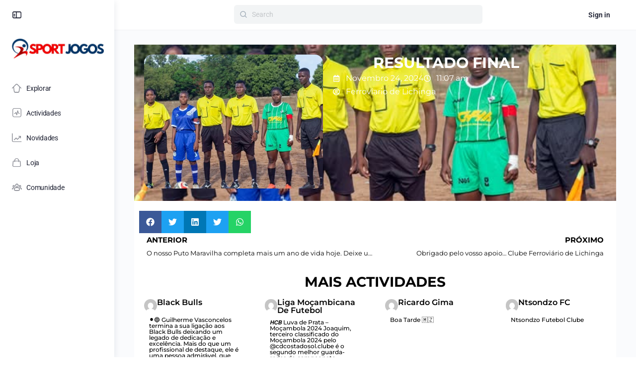

--- FILE ---
content_type: text/html; charset=UTF-8
request_url: https://sportjogos.com/actividades/resultado-final-5/
body_size: 29167
content:
<!doctype html><html lang="pt-PT"><head><script data-no-optimize="1">var litespeed_docref=sessionStorage.getItem("litespeed_docref");litespeed_docref&&(Object.defineProperty(document,"referrer",{get:function(){return litespeed_docref}}),sessionStorage.removeItem("litespeed_docref"));</script> <meta charset="UTF-8"><link rel="profile" href="http://gmpg.org/xfn/11"><title>Resultado final &#8211; SportJogos</title><meta name='robots' content='max-image-preview:large' /><style>img:is([sizes="auto" i], [sizes^="auto," i]) { contain-intrinsic-size: 3000px 1500px }</style><meta name="google-site-verification" content="iWhsh5YysrgwMOwKVvzr-YPjyOYfXYXHfpLq-6M8m5I" /><link rel='dns-prefetch' href='//accounts.google.com' /><link rel='dns-prefetch' href='//stats.wp.com' /><link rel='preconnect' href='//c0.wp.com' /><link rel="alternate" type="application/rss+xml" title="SportJogos &raquo; Feed" href="https://sportjogos.com/feed/" /><link rel="alternate" type="application/rss+xml" title="SportJogos &raquo; Feed de comentários" href="https://sportjogos.com/comments/feed/" /><link data-optimized="2" rel="stylesheet" href="https://sportjogos.com/wp-content/litespeed/css/a06c27435af15a8c7390d135aebdd041.css?ver=712f8" /><link rel='stylesheet' id='wp-block-library-css' href='https://c0.wp.com/c/6.8.3/wp-includes/css/dist/block-library/style.min.css' type='text/css' media='all' /><style id='classic-theme-styles-inline-css' type='text/css'>/*! This file is auto-generated */
.wp-block-button__link{color:#fff;background-color:#32373c;border-radius:9999px;box-shadow:none;text-decoration:none;padding:calc(.667em + 2px) calc(1.333em + 2px);font-size:1.125em}.wp-block-file__button{background:#32373c;color:#fff;text-decoration:none}</style><link rel='stylesheet' id='mediaelement-css' href='https://c0.wp.com/c/6.8.3/wp-includes/js/mediaelement/mediaelementplayer-legacy.min.css' type='text/css' media='all' /><link rel='stylesheet' id='wp-mediaelement-css' href='https://c0.wp.com/c/6.8.3/wp-includes/js/mediaelement/wp-mediaelement.min.css' type='text/css' media='all' /><style id='jetpack-sharing-buttons-style-inline-css' type='text/css'>.jetpack-sharing-buttons__services-list{display:flex;flex-direction:row;flex-wrap:wrap;gap:0;list-style-type:none;margin:5px;padding:0}.jetpack-sharing-buttons__services-list.has-small-icon-size{font-size:12px}.jetpack-sharing-buttons__services-list.has-normal-icon-size{font-size:16px}.jetpack-sharing-buttons__services-list.has-large-icon-size{font-size:24px}.jetpack-sharing-buttons__services-list.has-huge-icon-size{font-size:36px}@media print{.jetpack-sharing-buttons__services-list{display:none!important}}.editor-styles-wrapper .wp-block-jetpack-sharing-buttons{gap:0;padding-inline-start:0}ul.jetpack-sharing-buttons__services-list.has-background{padding:1.25em 2.375em}</style><style id='global-styles-inline-css' type='text/css'>:root{--wp--preset--aspect-ratio--square: 1;--wp--preset--aspect-ratio--4-3: 4/3;--wp--preset--aspect-ratio--3-4: 3/4;--wp--preset--aspect-ratio--3-2: 3/2;--wp--preset--aspect-ratio--2-3: 2/3;--wp--preset--aspect-ratio--16-9: 16/9;--wp--preset--aspect-ratio--9-16: 9/16;--wp--preset--color--black: #000000;--wp--preset--color--cyan-bluish-gray: #abb8c3;--wp--preset--color--white: #ffffff;--wp--preset--color--pale-pink: #f78da7;--wp--preset--color--vivid-red: #cf2e2e;--wp--preset--color--luminous-vivid-orange: #ff6900;--wp--preset--color--luminous-vivid-amber: #fcb900;--wp--preset--color--light-green-cyan: #7bdcb5;--wp--preset--color--vivid-green-cyan: #00d084;--wp--preset--color--pale-cyan-blue: #8ed1fc;--wp--preset--color--vivid-cyan-blue: #0693e3;--wp--preset--color--vivid-purple: #9b51e0;--wp--preset--gradient--vivid-cyan-blue-to-vivid-purple: linear-gradient(135deg,rgba(6,147,227,1) 0%,rgb(155,81,224) 100%);--wp--preset--gradient--light-green-cyan-to-vivid-green-cyan: linear-gradient(135deg,rgb(122,220,180) 0%,rgb(0,208,130) 100%);--wp--preset--gradient--luminous-vivid-amber-to-luminous-vivid-orange: linear-gradient(135deg,rgba(252,185,0,1) 0%,rgba(255,105,0,1) 100%);--wp--preset--gradient--luminous-vivid-orange-to-vivid-red: linear-gradient(135deg,rgba(255,105,0,1) 0%,rgb(207,46,46) 100%);--wp--preset--gradient--very-light-gray-to-cyan-bluish-gray: linear-gradient(135deg,rgb(238,238,238) 0%,rgb(169,184,195) 100%);--wp--preset--gradient--cool-to-warm-spectrum: linear-gradient(135deg,rgb(74,234,220) 0%,rgb(151,120,209) 20%,rgb(207,42,186) 40%,rgb(238,44,130) 60%,rgb(251,105,98) 80%,rgb(254,248,76) 100%);--wp--preset--gradient--blush-light-purple: linear-gradient(135deg,rgb(255,206,236) 0%,rgb(152,150,240) 100%);--wp--preset--gradient--blush-bordeaux: linear-gradient(135deg,rgb(254,205,165) 0%,rgb(254,45,45) 50%,rgb(107,0,62) 100%);--wp--preset--gradient--luminous-dusk: linear-gradient(135deg,rgb(255,203,112) 0%,rgb(199,81,192) 50%,rgb(65,88,208) 100%);--wp--preset--gradient--pale-ocean: linear-gradient(135deg,rgb(255,245,203) 0%,rgb(182,227,212) 50%,rgb(51,167,181) 100%);--wp--preset--gradient--electric-grass: linear-gradient(135deg,rgb(202,248,128) 0%,rgb(113,206,126) 100%);--wp--preset--gradient--midnight: linear-gradient(135deg,rgb(2,3,129) 0%,rgb(40,116,252) 100%);--wp--preset--font-size--small: 13px;--wp--preset--font-size--medium: 20px;--wp--preset--font-size--large: 36px;--wp--preset--font-size--x-large: 42px;--wp--preset--spacing--20: 0.44rem;--wp--preset--spacing--30: 0.67rem;--wp--preset--spacing--40: 1rem;--wp--preset--spacing--50: 1.5rem;--wp--preset--spacing--60: 2.25rem;--wp--preset--spacing--70: 3.38rem;--wp--preset--spacing--80: 5.06rem;--wp--preset--shadow--natural: 6px 6px 9px rgba(0, 0, 0, 0.2);--wp--preset--shadow--deep: 12px 12px 50px rgba(0, 0, 0, 0.4);--wp--preset--shadow--sharp: 6px 6px 0px rgba(0, 0, 0, 0.2);--wp--preset--shadow--outlined: 6px 6px 0px -3px rgba(255, 255, 255, 1), 6px 6px rgba(0, 0, 0, 1);--wp--preset--shadow--crisp: 6px 6px 0px rgba(0, 0, 0, 1);}:where(.is-layout-flex){gap: 0.5em;}:where(.is-layout-grid){gap: 0.5em;}body .is-layout-flex{display: flex;}.is-layout-flex{flex-wrap: wrap;align-items: center;}.is-layout-flex > :is(*, div){margin: 0;}body .is-layout-grid{display: grid;}.is-layout-grid > :is(*, div){margin: 0;}:where(.wp-block-columns.is-layout-flex){gap: 2em;}:where(.wp-block-columns.is-layout-grid){gap: 2em;}:where(.wp-block-post-template.is-layout-flex){gap: 1.25em;}:where(.wp-block-post-template.is-layout-grid){gap: 1.25em;}.has-black-color{color: var(--wp--preset--color--black) !important;}.has-cyan-bluish-gray-color{color: var(--wp--preset--color--cyan-bluish-gray) !important;}.has-white-color{color: var(--wp--preset--color--white) !important;}.has-pale-pink-color{color: var(--wp--preset--color--pale-pink) !important;}.has-vivid-red-color{color: var(--wp--preset--color--vivid-red) !important;}.has-luminous-vivid-orange-color{color: var(--wp--preset--color--luminous-vivid-orange) !important;}.has-luminous-vivid-amber-color{color: var(--wp--preset--color--luminous-vivid-amber) !important;}.has-light-green-cyan-color{color: var(--wp--preset--color--light-green-cyan) !important;}.has-vivid-green-cyan-color{color: var(--wp--preset--color--vivid-green-cyan) !important;}.has-pale-cyan-blue-color{color: var(--wp--preset--color--pale-cyan-blue) !important;}.has-vivid-cyan-blue-color{color: var(--wp--preset--color--vivid-cyan-blue) !important;}.has-vivid-purple-color{color: var(--wp--preset--color--vivid-purple) !important;}.has-black-background-color{background-color: var(--wp--preset--color--black) !important;}.has-cyan-bluish-gray-background-color{background-color: var(--wp--preset--color--cyan-bluish-gray) !important;}.has-white-background-color{background-color: var(--wp--preset--color--white) !important;}.has-pale-pink-background-color{background-color: var(--wp--preset--color--pale-pink) !important;}.has-vivid-red-background-color{background-color: var(--wp--preset--color--vivid-red) !important;}.has-luminous-vivid-orange-background-color{background-color: var(--wp--preset--color--luminous-vivid-orange) !important;}.has-luminous-vivid-amber-background-color{background-color: var(--wp--preset--color--luminous-vivid-amber) !important;}.has-light-green-cyan-background-color{background-color: var(--wp--preset--color--light-green-cyan) !important;}.has-vivid-green-cyan-background-color{background-color: var(--wp--preset--color--vivid-green-cyan) !important;}.has-pale-cyan-blue-background-color{background-color: var(--wp--preset--color--pale-cyan-blue) !important;}.has-vivid-cyan-blue-background-color{background-color: var(--wp--preset--color--vivid-cyan-blue) !important;}.has-vivid-purple-background-color{background-color: var(--wp--preset--color--vivid-purple) !important;}.has-black-border-color{border-color: var(--wp--preset--color--black) !important;}.has-cyan-bluish-gray-border-color{border-color: var(--wp--preset--color--cyan-bluish-gray) !important;}.has-white-border-color{border-color: var(--wp--preset--color--white) !important;}.has-pale-pink-border-color{border-color: var(--wp--preset--color--pale-pink) !important;}.has-vivid-red-border-color{border-color: var(--wp--preset--color--vivid-red) !important;}.has-luminous-vivid-orange-border-color{border-color: var(--wp--preset--color--luminous-vivid-orange) !important;}.has-luminous-vivid-amber-border-color{border-color: var(--wp--preset--color--luminous-vivid-amber) !important;}.has-light-green-cyan-border-color{border-color: var(--wp--preset--color--light-green-cyan) !important;}.has-vivid-green-cyan-border-color{border-color: var(--wp--preset--color--vivid-green-cyan) !important;}.has-pale-cyan-blue-border-color{border-color: var(--wp--preset--color--pale-cyan-blue) !important;}.has-vivid-cyan-blue-border-color{border-color: var(--wp--preset--color--vivid-cyan-blue) !important;}.has-vivid-purple-border-color{border-color: var(--wp--preset--color--vivid-purple) !important;}.has-vivid-cyan-blue-to-vivid-purple-gradient-background{background: var(--wp--preset--gradient--vivid-cyan-blue-to-vivid-purple) !important;}.has-light-green-cyan-to-vivid-green-cyan-gradient-background{background: var(--wp--preset--gradient--light-green-cyan-to-vivid-green-cyan) !important;}.has-luminous-vivid-amber-to-luminous-vivid-orange-gradient-background{background: var(--wp--preset--gradient--luminous-vivid-amber-to-luminous-vivid-orange) !important;}.has-luminous-vivid-orange-to-vivid-red-gradient-background{background: var(--wp--preset--gradient--luminous-vivid-orange-to-vivid-red) !important;}.has-very-light-gray-to-cyan-bluish-gray-gradient-background{background: var(--wp--preset--gradient--very-light-gray-to-cyan-bluish-gray) !important;}.has-cool-to-warm-spectrum-gradient-background{background: var(--wp--preset--gradient--cool-to-warm-spectrum) !important;}.has-blush-light-purple-gradient-background{background: var(--wp--preset--gradient--blush-light-purple) !important;}.has-blush-bordeaux-gradient-background{background: var(--wp--preset--gradient--blush-bordeaux) !important;}.has-luminous-dusk-gradient-background{background: var(--wp--preset--gradient--luminous-dusk) !important;}.has-pale-ocean-gradient-background{background: var(--wp--preset--gradient--pale-ocean) !important;}.has-electric-grass-gradient-background{background: var(--wp--preset--gradient--electric-grass) !important;}.has-midnight-gradient-background{background: var(--wp--preset--gradient--midnight) !important;}.has-small-font-size{font-size: var(--wp--preset--font-size--small) !important;}.has-medium-font-size{font-size: var(--wp--preset--font-size--medium) !important;}.has-large-font-size{font-size: var(--wp--preset--font-size--large) !important;}.has-x-large-font-size{font-size: var(--wp--preset--font-size--x-large) !important;}
:where(.wp-block-post-template.is-layout-flex){gap: 1.25em;}:where(.wp-block-post-template.is-layout-grid){gap: 1.25em;}
:where(.wp-block-columns.is-layout-flex){gap: 2em;}:where(.wp-block-columns.is-layout-grid){gap: 2em;}
:root :where(.wp-block-pullquote){font-size: 1.5em;line-height: 1.6;}</style><style id='elementor-frontend-inline-css' type='text/css'>.elementor-77134 .elementor-element.elementor-element-af145cd:not(.elementor-motion-effects-element-type-background), .elementor-77134 .elementor-element.elementor-element-af145cd > .elementor-motion-effects-container > .elementor-motion-effects-layer{background-image:url("https://sportjogos.com/wp-content/uploads/2024/11/468153702_122155504334285811_6150837479370470876_n.jpg");}</style> <script type="litespeed/javascript" data-src="https://c0.wp.com/c/6.8.3/wp-includes/js/jquery/jquery.min.js" id="jquery-core-js"></script> <script type="litespeed/javascript" data-src="https://c0.wp.com/c/6.8.3/wp-includes/js/jquery/jquery-migrate.min.js" id="jquery-migrate-js"></script> <script id="jquery-cookie-js-extra" type="litespeed/javascript">var affwp_scripts={"ajaxurl":"https:\/\/sportjogos.com\/wp-admin\/admin-ajax.php"}</script> <script id="affwp-tracking-js-extra" type="litespeed/javascript">var affwp_debug_vars={"integrations":{"elementor":"Elementor"},"version":"2.27.3","currency":"USD","ref_cookie":"affwp_ref","visit_cookie":"affwp_ref_visit_id","campaign_cookie":"affwp_campaign"}</script> <link rel="https://api.w.org/" href="https://sportjogos.com/wp-json/" /><link rel="alternate" title="JSON" type="application/json" href="https://sportjogos.com/wp-json/wp/v2/actividades/76349" /><link rel="EditURI" type="application/rsd+xml" title="RSD" href="https://sportjogos.com/xmlrpc.php?rsd" /><meta name="generator" content="WordPress 6.8.3" /><link rel="canonical" href="https://sportjogos.com/actividades/resultado-final-5/" /><link rel="alternate" title="oEmbed (JSON)" type="application/json+oembed" href="https://sportjogos.com/wp-json/oembed/1.0/embed?url=https%3A%2F%2Fsportjogos.com%2Factividades%2Fresultado-final-5%2F" /><link rel="alternate" title="oEmbed (XML)" type="text/xml+oembed" href="https://sportjogos.com/wp-json/oembed/1.0/embed?url=https%3A%2F%2Fsportjogos.com%2Factividades%2Fresultado-final-5%2F&#038;format=xml" /> <script type="litespeed/javascript">var AFFWP=AFFWP||{};AFFWP.referral_var='ref';AFFWP.expiration=1;AFFWP.debug=0;AFFWP.referral_credit_last=1</script> <style>img#wpstats{display:none}</style><meta name="framework" content="Redux 4.3.1" /><meta name="viewport" content="width=device-width, initial-scale=1.0, maximum-scale=1.0, user-scalable=0" /><meta name="generator" content="Elementor 3.33.4; features: e_font_icon_svg, additional_custom_breakpoints; settings: css_print_method-external, google_font-enabled, font_display-swap"><meta name="description" content="Sustentabilizando o desporto nacional" /><style>.e-con.e-parent:nth-of-type(n+4):not(.e-lazyloaded):not(.e-no-lazyload),
				.e-con.e-parent:nth-of-type(n+4):not(.e-lazyloaded):not(.e-no-lazyload) * {
					background-image: none !important;
				}
				@media screen and (max-height: 1024px) {
					.e-con.e-parent:nth-of-type(n+3):not(.e-lazyloaded):not(.e-no-lazyload),
					.e-con.e-parent:nth-of-type(n+3):not(.e-lazyloaded):not(.e-no-lazyload) * {
						background-image: none !important;
					}
				}
				@media screen and (max-height: 640px) {
					.e-con.e-parent:nth-of-type(n+2):not(.e-lazyloaded):not(.e-no-lazyload),
					.e-con.e-parent:nth-of-type(n+2):not(.e-lazyloaded):not(.e-no-lazyload) * {
						background-image: none !important;
					}
				}</style><link rel="icon" href="https://sportjogos.com/wp-content/uploads/2024/10/cropped-cropped-logo-512px-32x32.png" sizes="32x32" /><link rel="icon" href="https://sportjogos.com/wp-content/uploads/2024/10/cropped-cropped-logo-512px-192x192.png" sizes="192x192" /><link rel="apple-touch-icon" href="https://sportjogos.com/wp-content/uploads/2024/10/cropped-cropped-logo-512px-180x180.png" /><meta name="msapplication-TileImage" content="https://sportjogos.com/wp-content/uploads/2024/10/cropped-cropped-logo-512px-270x270.png" /><style id="buddyboss_theme-style">:root{--bb-primary-color:#DD3333;--bb-primary-color-rgb:221, 51, 51;--bb-body-background-color:#FAFBFD;--bb-body-background-color-rgb:250, 251, 253;--bb-content-background-color:#FFFFFF;--bb-content-alternate-background-color:#F2F4F5;--bb-content-border-color:#D6D9DD;--bb-content-border-color-rgb:214, 217, 221;--bb-cover-image-background-color:#647385;--bb-headings-color:#1E2132;--bb-headings-color-rgb:30, 33, 50;--bb-body-text-color:#5A5A5A;--bb-body-text-color-rgb:90, 90, 90;--bb-alternate-text-color:#9B9C9F;--bb-alternate-text-color-rgb:155, 156, 159;--bb-primary-button-background-regular:#DD3333;--bb-primary-button-background-hover:#DD3333;--bb-primary-button-border-regular:#DD3333;--bb-primary-button-border-hover:#DD3333;--bb-primary-button-text-regular:#FFFFFF;--bb-primary-button-text-regular-rgb:255, 255, 255;--bb-primary-button-text-hover:#FFFFFF;--bb-primary-button-text-hover-rgb:255, 255, 255;--bb-secondary-button-background-regular:#F2F4F5;--bb-secondary-button-background-hover:#DD3333;--bb-secondary-button-border-regular:#F2F4F5;--bb-secondary-button-border-hover:#DD3333;--bb-secondary-button-text-regular:#1E2132;--bb-secondary-button-text-hover:#FFFFFF;--bb-header-background:#FFFFFF;--bb-header-alternate-background:#F2F4F5;--bb-header-links:#1E2132;--bb-header-links-hover:#DD3333;--bb-header-mobile-logo-size:px;--bb-header-height:60px;--bb-sidenav-background:#FFFFFF;--bb-sidenav-text-regular:#1E2132;--bb-sidenav-text-hover:#1E2132;--bb-sidenav-text-active:#FFFFFF;--bb-sidenav-menu-background-color-regular:#FFFFFF;--bb-sidenav-menu-background-color-hover:#F2F4F5;--bb-sidenav-menu-background-color-active:#DD3333;--bb-sidenav-count-text-color-regular:#1E2132;--bb-sidenav-count-text-color-hover:#FFFFFF;--bb-sidenav-count-text-color-active:#DD3333;--bb-sidenav-count-background-color-regular:#F2F4F5;--bb-sidenav-count-background-color-hover:#DD3333;--bb-sidenav-count-background-color-active:#FFFFFF;--bb-footer-background:#FAFBFD;--bb-footer-widget-background:#FAFBFD;--bb-footer-text-color:#5A5A5A;--bb-footer-menu-link-color-regular:#5A5A5A;--bb-footer-menu-link-color-hover:#DD3333;--bb-footer-menu-link-color-active:#1E2132;--bb-admin-screen-bgr-color:#FFFFFF;--bb-admin-screen-txt-color:#1E2132;--bb-login-register-link-color-regular:#5A5A5A;--bb-login-register-link-color-hover:#DD3333;--bb-login-register-button-background-color-regular:#DD3333;--bb-login-register-button-background-color-hover:#DD3333;--bb-login-register-button-border-color-regular:#DD3333;--bb-login-register-button-border-color-hover:#DD3333;--bb-login-register-button-text-color-regular:#FFFFFF;--bb-login-register-button-text-color-hover:#FFFFFF;--bb-label-background-color:#DD3333;--bb-label-text-color:#FFFFFF;--bb-tooltip-background:#1E2132;--bb-tooltip-background-rgb:30, 33, 50;--bb-tooltip-color:#FFFFFF;--bb-default-notice-color:#0166B3;--bb-default-notice-color-rgb:1, 102, 179;--bb-success-color:#14B550;--bb-success-color-rgb:20, 181, 80;--bb-warning-color:#ED9615;--bb-warning-color-rgb:237, 150, 21;--bb-danger-color:#DB222A;--bb-danger-color-rgb:219, 34, 42;--bb-login-custom-heading-color:#FFFFFF;--bb-button-radius:96px;--bb-block-radius:10px;--bb-option-radius:5px;--bb-block-radius-inner:6px;--bb-input-radius:6px;--bb-label-type-radius:6px;--bb-checkbox-radius:5.4px;--bb-primary-button-focus-shadow:0px 0px 1px 2px rgba(0, 0, 0, 0.05), inset 0px 0px 0px 2px rgba(0, 0, 0, 0.08);--bb-secondary-button-focus-shadow:0px 0px 1px 2px rgba(0, 0, 0, 0.05), inset 0px 0px 0px 2px rgba(0, 0, 0, 0.08);--bb-outline-button-focus-shadow:0px 0px 1px 2px rgba(0, 0, 0, 0.05), inset 0px 0px 0px 2px rgba(0, 0, 0, 0.08);--bb-input-focus-shadow:0px 0px 0px 2px rgba(var(--bb-primary-color-rgb), 0.1);--bb-input-focus-border-color:var(--bb-primary-color);--bb-widget-title-text-transform:none;}.bb-style-primary-bgr-color {background-color:#DD3333;}.bb-style-border-radius {border-radius:96px;}.site-header-container #site-logo .bb-logo img,.site-header-container #site-logo .site-title img.bb-logo,.site-title img.bb-mobile-logo {max-height:60px}.sticky-header .site-content,body.buddypress.sticky-header .site-content,.bb-buddypanel.sticky-header .site-content,.single-sfwd-quiz.bb-buddypanel.sticky-header .site-content,.single-sfwd-lessons.bb-buddypanel.sticky-header .site-content,.single-sfwd-topic.bb-buddypanel.sticky-header .site-content {padding-top:60px}.site-header .site-header-container,.header-search-wrap,.header-search-wrap input.search-field,.header-search-wrap form.search-form {height:60px;}.sticky-header .bp-feedback.bp-sitewide-notice {top:60px;}@media screen and (max-width:767px) {.bb-mobile-header {height:60px;}#learndash-content .lms-topic-sidebar-wrapper .lms-topic-sidebar-data {height:calc(90vh - 60px);}}[data-balloon]:after,[data-bp-tooltip]:after {background-color:rgba( 30,33,50,1 );box-shadow:none;}[data-balloon]:before,[data-bp-tooltip]:before {background:no-repeat url("data:image/svg+xml;charset=utf-8,%3Csvg%20xmlns%3D%22http://www.w3.org/2000/svg%22%20width%3D%2236px%22%20height%3D%2212px%22%3E%3Cpath%20fill%3D%22rgba( 30,33,50,1 )%22%20transform%3D%22rotate(0)%22%20d%3D%22M2.658,0.000%20C-13.615,0.000%2050.938,0.000%2034.662,0.000%20C28.662,0.000%2023.035,12.002%2018.660,12.002%20C14.285,12.002%208.594,0.000%202.658,0.000%20Z%22/%3E%3C/svg%3E");background-size:100% auto;}[data-bp-tooltip][data-bp-tooltip-pos="right"]:before,[data-balloon][data-balloon-pos='right']:before {background:no-repeat url("data:image/svg+xml;charset=utf-8,%3Csvg%20xmlns%3D%22http://www.w3.org/2000/svg%22%20width%3D%2212px%22%20height%3D%2236px%22%3E%3Cpath%20fill%3D%22rgba( 30,33,50,1 )%22%20transform%3D%22rotate(90 6 6)%22%20d%3D%22M2.658,0.000%20C-13.615,0.000%2050.938,0.000%2034.662,0.000%20C28.662,0.000%2023.035,12.002%2018.660,12.002%20C14.285,12.002%208.594,0.000%202.658,0.000%20Z%22/%3E%3C/svg%3E");background-size:100% auto;}[data-bp-tooltip][data-bp-tooltip-pos="left"]:before,[data-balloon][data-balloon-pos='left']:before {background:no-repeat url("data:image/svg+xml;charset=utf-8,%3Csvg%20xmlns%3D%22http://www.w3.org/2000/svg%22%20width%3D%2212px%22%20height%3D%2236px%22%3E%3Cpath%20fill%3D%22rgba( 30,33,50,1 )%22%20transform%3D%22rotate(-90 18 18)%22%20d%3D%22M2.658,0.000%20C-13.615,0.000%2050.938,0.000%2034.662,0.000%20C28.662,0.000%2023.035,12.002%2018.660,12.002%20C14.285,12.002%208.594,0.000%202.658,0.000%20Z%22/%3E%3C/svg%3E");background-size:100% auto;}[data-bp-tooltip][data-bp-tooltip-pos="down-left"]:before,[data-bp-tooltip][data-bp-tooltip-pos="down"]:before,[data-balloon][data-balloon-pos='down']:before {background:no-repeat url("data:image/svg+xml;charset=utf-8,%3Csvg%20xmlns%3D%22http://www.w3.org/2000/svg%22%20width%3D%2236px%22%20height%3D%2212px%22%3E%3Cpath%20fill%3D%22rgba( 30,33,50,1 )%22%20transform%3D%22rotate(180 18 6)%22%20d%3D%22M2.658,0.000%20C-13.615,0.000%2050.938,0.000%2034.662,0.000%20C28.662,0.000%2023.035,12.002%2018.660,12.002%20C14.285,12.002%208.594,0.000%202.658,0.000%20Z%22/%3E%3C/svg%3E");background-size:100% auto;}</style><style id="buddyboss_theme-custom-style">a.bb-close-panel i {top:21px;}</style><style type="text/css" id="wp-custom-css">.container {
  max-width: 1750px; /* Adjust the maximum width as per your needs */
}</style></head><body class="wp-singular actividades-template-default single single-actividades postid-76349 wp-theme-buddyboss-theme buddyboss-theme bb-template-v2 bb-buddypanel bb-buddypanel-left buddypanel-open buddypanel-logo bb-custom-typo full-fi-invert  header-style-4  menu-style-tab_bar sticky-header elementor-default elementor-kit-72742 elementor-page-77134"><aside class="buddypanel buddypanel--toggle-on"><header class="panel-head">
<a href="#" class="bb-toggle-panel"><i class="bb-icon-l bb-icon-sidebar"></i></a></header><div id="site-logo" class="site-branding buddypanel_logo_display_on"><div class="site-title">
<a href="https://sportjogos.com/" rel="home">
<img data-lazyloaded="1" src="[data-uri]" width="200" height="50" data-src="https://sportjogos.com/wp-content/uploads/2024/10/SPORT-JOGOS-LOGO.png" class="bb-logo" alt="" decoding="async" />		</a></div></div><div class="buddypanel-site-icon  buddypanel_on_open_site_icon">
<a href="https://sportjogos.com/" class="buddypanel-site-icon-link">
<img data-lazyloaded="1" src="[data-uri]" width="150" height="150" data-src="https://sportjogos.com/wp-content/uploads/2024/10/cropped-cropped-logo-512px-150x150.png" class="buddypanel-site-icon-src"/>
</a></div><div class="side-panel-inner"><div class="side-panel-menu-container"><ul id="buddypanel-menu" class="buddypanel-menu side-panel-menu"><li id="menu-item-73118" class="menu-item menu-item-type-post_type menu-item-object-page menu-item-home menu-item-73118"><a href="https://sportjogos.com/" class="bb-menu-item" data-balloon-pos="right" data-balloon="Explorar"><i class="_mi _before bb-icon-l buddyboss bb-icon-home" aria-hidden="true"></i><span>Explorar</span></a></li><li id="menu-item-73119" class="menu-item menu-item-type-post_type menu-item-object-page menu-item-73119"><a href="https://sportjogos.com/actividades/" class="bb-menu-item" data-balloon-pos="right" data-balloon="Actividades"><i class="_mi _before bb-icon-l buddyboss bb-icon-activity" aria-hidden="true"></i><span>Actividades</span></a></li><li id="menu-item-73121" class="menu-item menu-item-type-post_type menu-item-object-page current_page_parent menu-item-73121"><a href="https://sportjogos.com/novidades/" class="bb-menu-item" data-balloon-pos="right" data-balloon="Novidades"><i class="_mi _before bb-icon-l buddyboss bb-icon-chart-line" aria-hidden="true"></i><span>Novidades</span></a></li><li id="menu-item-73120" class="menu-item menu-item-type-post_type menu-item-object-page menu-item-73120"><a href="https://sportjogos.com/loja/" class="bb-menu-item" data-balloon-pos="right" data-balloon="Loja"><i class="_mi _before bb-icon-l buddyboss bb-icon-shopping-bag" aria-hidden="true"></i><span>Loja</span></a></li><li id="menu-item-73130" class="menu-item menu-item-type-post_type menu-item-object-page menu-item-73130"><a href="https://sportjogos.com/comunidade/" class="bb-menu-item" data-balloon-pos="right" data-balloon="Comunidade"><i class="_mi _before bb-icon-l buddyboss bb-icon-users" aria-hidden="true"></i><span>Comunidade</span></a></li></ul></div></div></aside><div id="page" class="site"><header id="masthead" class="site-header site-header--bb"><div class="container site-header-container flex default-header">
<a href="#" class="bb-toggle-panel"><i class="bb-icon-l bb-icon-sidebar"></i></a><div id="site-logo" class="site-branding buddypanel_logo_display_on"><div class="site-title">
<a href="https://sportjogos.com/" rel="home">
<img data-lazyloaded="1" src="[data-uri]" width="200" height="50" data-src="https://sportjogos.com/wp-content/uploads/2024/10/SPORT-JOGOS-LOGO.png" class="bb-logo" alt="" decoding="async" />		</a></div></div><div class="header-search-wrap header-search-primary"><div class="container"><form role="search" method="get" class="search-form" action="https://sportjogos.com/">
<label>
<span class="screen-reader-text">Search for:</span>
<input type="search" class="search-field-top" placeholder="Search" value="" name="s" />
</label></form></div></div><div id="header-aside" class="header-aside avatar"><div class="header-aside-inner"><div class="bb-header-buttons">
<a href="https://sportjogos.com/wp-login.php" class="button small outline signin-button link">Sign in</a></div></div></div></div><div class="bb-mobile-header-wrapper "><div class="bb-mobile-header flex align-items-center"><div class="bb-left-panel-icon-wrap">
<a href="#" class="push-left bb-left-panel-mobile"><i class="bb-icon-l bb-icon-bars"></i></a></div><div class="flex-1 mobile-logo-wrapper"><div class="site-title"><a href="https://sportjogos.com/" rel="home">
<img data-lazyloaded="1" src="[data-uri]" width="200" height="50" data-src="https://sportjogos.com/wp-content/uploads/2024/10/SPORT-JOGOS-LOGO.png" class="bb-mobile-logo" alt="" decoding="async" />				</a></div></div><div class="header-aside">
<a data-balloon-pos="left" data-balloon="Search" href="#" class="push-right header-search-link"><i class="bb-icon-l bb-icon-search"></i></a></div></div><div class="header-search-wrap"><div class="container"><form role="search" method="get" class="search-form" action="https://sportjogos.com/">
<label>
<span class="screen-reader-text">Search for:</span>
<input type="search" class="search-field-top" placeholder="Search" value="" name="s" />
</label></form>
<a data-balloon-pos="left" data-balloon="Close" href="#" class="close-search"><i class="bb-icon-l bb-icon-times"></i></a></div></div></div><div class="bb-mobile-panel-wrapper left light closed"><div class="bb-mobile-panel-inner"><div class="bb-mobile-panel-header"><div class="logo-wrap">
<a href="https://sportjogos.com/" rel="home">
<img data-lazyloaded="1" src="[data-uri]" width="200" height="50" data-src="https://sportjogos.com/wp-content/uploads/2024/10/SPORT-JOGOS-LOGO.png" class="bb-mobile-logo" alt="" decoding="async" />					</a></div>
<a href="#" class="bb-close-panel"><i class="bb-icon-l bb-icon-times"></i></a></div><nav class="main-navigation" data-menu-space="120"><ul id="menu-menu-pc" class="bb-primary-menu mobile-menu buddypanel-menu side-panel-menu"><li class="menu-item menu-item-type-post_type menu-item-object-page menu-item-home menu-item-73118"><a href="https://sportjogos.com/"><i class="_mi _before bb-icon-l buddyboss bb-icon-home" aria-hidden="true"></i><span>Explorar</span></a></li><li class="menu-item menu-item-type-post_type menu-item-object-page menu-item-73119"><a href="https://sportjogos.com/actividades/"><i class="_mi _before bb-icon-l buddyboss bb-icon-activity" aria-hidden="true"></i><span>Actividades</span></a></li><li class="menu-item menu-item-type-post_type menu-item-object-page current_page_parent menu-item-73121"><a href="https://sportjogos.com/novidades/"><i class="_mi _before bb-icon-l buddyboss bb-icon-chart-line" aria-hidden="true"></i><span>Novidades</span></a></li><li class="menu-item menu-item-type-post_type menu-item-object-page menu-item-73120"><a href="https://sportjogos.com/loja/"><i class="_mi _before bb-icon-l buddyboss bb-icon-shopping-bag" aria-hidden="true"></i><span>Loja</span></a></li><li class="menu-item menu-item-type-post_type menu-item-object-page menu-item-73130"><a href="https://sportjogos.com/comunidade/"><i class="_mi _before bb-icon-l buddyboss bb-icon-users" aria-hidden="true"></i><span>Comunidade</span></a></li></ul></nav></div></div><div class="header-search-wrap"><div class="container"><form role="search" method="get" class="search-form" action="https://sportjogos.com/">
<label>
<span class="screen-reader-text">Search for:</span>
<input type="search" class="search-field-top" placeholder="Search" value="" name="s" />
</label></form>
<a href="#" class="close-search"><i class="bb-icon-l bb-icon-times"></i></a></div></div></header><div id="content" class="site-content"><div class="container"><div class="bb-grid site-content-grid"><div id="primary" class="content-area"><main id="main" class="site-main"><div data-elementor-type="single-post" data-elementor-id="77134" class="elementor elementor-77134 elementor-location-single post-76349 actividades type-actividades status-publish has-post-thumbnail hentry promotores-marcelo full-fi-invert" data-elementor-post-type="elementor_library"><div class="elementor-element elementor-element-af145cd e-flex e-con-boxed e-con e-parent" data-id="af145cd" data-element_type="container" data-settings="{&quot;background_background&quot;:&quot;classic&quot;}"><div class="e-con-inner"><div class="elementor-element elementor-element-08e2761 e-con-full e-flex e-con e-child" data-id="08e2761" data-element_type="container" data-settings="{&quot;background_background&quot;:&quot;classic&quot;}"><div class="elementor-element elementor-element-e0b2932 elementor-widget elementor-widget-theme-post-featured-image elementor-widget-image" data-id="e0b2932" data-element_type="widget" data-widget_type="theme-post-featured-image.default"><div class="elementor-widget-container">
<img data-lazyloaded="1" src="[data-uri]" width="600" height="450" data-src="https://sportjogos.com/wp-content/uploads/elementor/thumbs/468153702_122155504334285811_6150837479370470876_n-r2jrzra8fh5hi8aq6gr1t05cxkwxttnpdodau6kbys.jpg" title="468153702_122155504334285811_6150837479370470876_n" alt="468153702_122155504334285811_6150837479370470876_n" loading="lazy" /></div></div></div><div class="elementor-element elementor-element-0ed847f e-con-full e-flex e-con e-child" data-id="0ed847f" data-element_type="container"><div class="elementor-element elementor-element-9bcbfd9 elementor-widget elementor-widget-heading" data-id="9bcbfd9" data-element_type="widget" data-widget_type="heading.default"><div class="elementor-widget-container"><h2 class="elementor-heading-title elementor-size-default">Resultado final</h2></div></div><div class="elementor-element elementor-element-868c6c8 elementor-icon-list--layout-inline elementor-list-item-link-full_width elementor-widget elementor-widget-icon-list" data-id="868c6c8" data-element_type="widget" data-widget_type="icon-list.default"><div class="elementor-widget-container"><ul class="elementor-icon-list-items elementor-inline-items"><li class="elementor-icon-list-item elementor-inline-item">
<span class="elementor-icon-list-icon">
<svg aria-hidden="true" class="e-font-icon-svg e-far-calendar-alt" viewBox="0 0 448 512" xmlns="http://www.w3.org/2000/svg"><path d="M148 288h-40c-6.6 0-12-5.4-12-12v-40c0-6.6 5.4-12 12-12h40c6.6 0 12 5.4 12 12v40c0 6.6-5.4 12-12 12zm108-12v-40c0-6.6-5.4-12-12-12h-40c-6.6 0-12 5.4-12 12v40c0 6.6 5.4 12 12 12h40c6.6 0 12-5.4 12-12zm96 0v-40c0-6.6-5.4-12-12-12h-40c-6.6 0-12 5.4-12 12v40c0 6.6 5.4 12 12 12h40c6.6 0 12-5.4 12-12zm-96 96v-40c0-6.6-5.4-12-12-12h-40c-6.6 0-12 5.4-12 12v40c0 6.6 5.4 12 12 12h40c6.6 0 12-5.4 12-12zm-96 0v-40c0-6.6-5.4-12-12-12h-40c-6.6 0-12 5.4-12 12v40c0 6.6 5.4 12 12 12h40c6.6 0 12-5.4 12-12zm192 0v-40c0-6.6-5.4-12-12-12h-40c-6.6 0-12 5.4-12 12v40c0 6.6 5.4 12 12 12h40c6.6 0 12-5.4 12-12zm96-260v352c0 26.5-21.5 48-48 48H48c-26.5 0-48-21.5-48-48V112c0-26.5 21.5-48 48-48h48V12c0-6.6 5.4-12 12-12h40c6.6 0 12 5.4 12 12v52h128V12c0-6.6 5.4-12 12-12h40c6.6 0 12 5.4 12 12v52h48c26.5 0 48 21.5 48 48zm-48 346V160H48v298c0 3.3 2.7 6 6 6h340c3.3 0 6-2.7 6-6z"></path></svg>						</span>
<span class="elementor-icon-list-text">Novembro 24, 2024</span></li><li class="elementor-icon-list-item elementor-inline-item">
<span class="elementor-icon-list-icon">
<svg aria-hidden="true" class="e-font-icon-svg e-far-clock" viewBox="0 0 512 512" xmlns="http://www.w3.org/2000/svg"><path d="M256 8C119 8 8 119 8 256s111 248 248 248 248-111 248-248S393 8 256 8zm0 448c-110.5 0-200-89.5-200-200S145.5 56 256 56s200 89.5 200 200-89.5 200-200 200zm61.8-104.4l-84.9-61.7c-3.1-2.3-4.9-5.9-4.9-9.7V116c0-6.6 5.4-12 12-12h32c6.6 0 12 5.4 12 12v141.7l66.8 48.6c5.4 3.9 6.5 11.4 2.6 16.8L334.6 349c-3.9 5.3-11.4 6.5-16.8 2.6z"></path></svg>						</span>
<span class="elementor-icon-list-text">11:07 am</span></li><li class="elementor-icon-list-item elementor-inline-item">
<span class="elementor-icon-list-icon">
<svg aria-hidden="true" class="e-font-icon-svg e-far-user-circle" viewBox="0 0 496 512" xmlns="http://www.w3.org/2000/svg"><path d="M248 104c-53 0-96 43-96 96s43 96 96 96 96-43 96-96-43-96-96-96zm0 144c-26.5 0-48-21.5-48-48s21.5-48 48-48 48 21.5 48 48-21.5 48-48 48zm0-240C111 8 0 119 0 256s111 248 248 248 248-111 248-248S385 8 248 8zm0 448c-49.7 0-95.1-18.3-130.1-48.4 14.9-23 40.4-38.6 69.6-39.5 20.8 6.4 40.6 9.6 60.5 9.6s39.7-3.1 60.5-9.6c29.2 1 54.7 16.5 69.6 39.5-35 30.1-80.4 48.4-130.1 48.4zm162.7-84.1c-24.4-31.4-62.1-51.9-105.1-51.9-10.2 0-26 9.6-57.6 9.6-31.5 0-47.4-9.6-57.6-9.6-42.9 0-80.6 20.5-105.1 51.9C61.9 339.2 48 299.2 48 256c0-110.3 89.7-200 200-200s200 89.7 200 200c0 43.2-13.9 83.2-37.3 115.9z"></path></svg>						</span>
<span class="elementor-icon-list-text">Ferroviario de Lichinga</span></li></ul></div></div></div></div></div><div class="elementor-element elementor-element-cc02d42 e-flex e-con-boxed e-con e-parent" data-id="cc02d42" data-element_type="container" data-settings="{&quot;background_background&quot;:&quot;classic&quot;}"><div class="e-con-inner"><div class="elementor-element elementor-element-0da1936 e-con-full e-flex e-con e-child" data-id="0da1936" data-element_type="container"><div class="elementor-element elementor-element-ac87b6b elementor-widget elementor-widget-jet-listing-dynamic-field" data-id="ac87b6b" data-element_type="widget" data-widget_type="jet-listing-dynamic-field.default"><div class="elementor-widget-container"><div class="jet-listing jet-listing-dynamic-field display-inline"><div class="jet-listing-dynamic-field__inline-wrap"><div class="jet-listing-dynamic-field__content"></div></div></div></div></div><div class="elementor-element elementor-element-c67bcbe elementor-share-buttons--view-icon-text elementor-share-buttons--skin-gradient elementor-share-buttons--shape-square elementor-grid-0 elementor-share-buttons--color-official elementor-widget elementor-widget-share-buttons" data-id="c67bcbe" data-element_type="widget" data-widget_type="share-buttons.default"><div class="elementor-widget-container"><div class="elementor-grid"><div class="elementor-grid-item"><div
class="elementor-share-btn elementor-share-btn_facebook"
role="button"
tabindex="0"
aria-label="Share on facebook"
>
<span class="elementor-share-btn__icon">
<svg class="e-font-icon-svg e-fab-facebook" viewBox="0 0 512 512" xmlns="http://www.w3.org/2000/svg"><path d="M504 256C504 119 393 8 256 8S8 119 8 256c0 123.78 90.69 226.38 209.25 245V327.69h-63V256h63v-54.64c0-62.15 37-96.48 93.67-96.48 27.14 0 55.52 4.84 55.52 4.84v61h-31.28c-30.8 0-40.41 19.12-40.41 38.73V256h68.78l-11 71.69h-57.78V501C413.31 482.38 504 379.78 504 256z"></path></svg>							</span></div></div><div class="elementor-grid-item"><div
class="elementor-share-btn elementor-share-btn_twitter"
role="button"
tabindex="0"
aria-label="Share on twitter"
>
<span class="elementor-share-btn__icon">
<svg class="e-font-icon-svg e-fab-twitter" viewBox="0 0 512 512" xmlns="http://www.w3.org/2000/svg"><path d="M459.37 151.716c.325 4.548.325 9.097.325 13.645 0 138.72-105.583 298.558-298.558 298.558-59.452 0-114.68-17.219-161.137-47.106 8.447.974 16.568 1.299 25.34 1.299 49.055 0 94.213-16.568 130.274-44.832-46.132-.975-84.792-31.188-98.112-72.772 6.498.974 12.995 1.624 19.818 1.624 9.421 0 18.843-1.3 27.614-3.573-48.081-9.747-84.143-51.98-84.143-102.985v-1.299c13.969 7.797 30.214 12.67 47.431 13.319-28.264-18.843-46.781-51.005-46.781-87.391 0-19.492 5.197-37.36 14.294-52.954 51.655 63.675 129.3 105.258 216.365 109.807-1.624-7.797-2.599-15.918-2.599-24.04 0-57.828 46.782-104.934 104.934-104.934 30.213 0 57.502 12.67 76.67 33.137 23.715-4.548 46.456-13.32 66.599-25.34-7.798 24.366-24.366 44.833-46.132 57.827 21.117-2.273 41.584-8.122 60.426-16.243-14.292 20.791-32.161 39.308-52.628 54.253z"></path></svg>							</span></div></div><div class="elementor-grid-item"><div
class="elementor-share-btn elementor-share-btn_linkedin"
role="button"
tabindex="0"
aria-label="Share on linkedin"
>
<span class="elementor-share-btn__icon">
<svg class="e-font-icon-svg e-fab-linkedin" viewBox="0 0 448 512" xmlns="http://www.w3.org/2000/svg"><path d="M416 32H31.9C14.3 32 0 46.5 0 64.3v383.4C0 465.5 14.3 480 31.9 480H416c17.6 0 32-14.5 32-32.3V64.3c0-17.8-14.4-32.3-32-32.3zM135.4 416H69V202.2h66.5V416zm-33.2-243c-21.3 0-38.5-17.3-38.5-38.5S80.9 96 102.2 96c21.2 0 38.5 17.3 38.5 38.5 0 21.3-17.2 38.5-38.5 38.5zm282.1 243h-66.4V312c0-24.8-.5-56.7-34.5-56.7-34.6 0-39.9 27-39.9 54.9V416h-66.4V202.2h63.7v29.2h.9c8.9-16.8 30.6-34.5 62.9-34.5 67.2 0 79.7 44.3 79.7 101.9V416z"></path></svg>							</span></div></div><div class="elementor-grid-item"><div
class="elementor-share-btn elementor-share-btn_twitter"
role="button"
tabindex="0"
aria-label="Share on twitter"
>
<span class="elementor-share-btn__icon">
<svg class="e-font-icon-svg e-fab-twitter" viewBox="0 0 512 512" xmlns="http://www.w3.org/2000/svg"><path d="M459.37 151.716c.325 4.548.325 9.097.325 13.645 0 138.72-105.583 298.558-298.558 298.558-59.452 0-114.68-17.219-161.137-47.106 8.447.974 16.568 1.299 25.34 1.299 49.055 0 94.213-16.568 130.274-44.832-46.132-.975-84.792-31.188-98.112-72.772 6.498.974 12.995 1.624 19.818 1.624 9.421 0 18.843-1.3 27.614-3.573-48.081-9.747-84.143-51.98-84.143-102.985v-1.299c13.969 7.797 30.214 12.67 47.431 13.319-28.264-18.843-46.781-51.005-46.781-87.391 0-19.492 5.197-37.36 14.294-52.954 51.655 63.675 129.3 105.258 216.365 109.807-1.624-7.797-2.599-15.918-2.599-24.04 0-57.828 46.782-104.934 104.934-104.934 30.213 0 57.502 12.67 76.67 33.137 23.715-4.548 46.456-13.32 66.599-25.34-7.798 24.366-24.366 44.833-46.132 57.827 21.117-2.273 41.584-8.122 60.426-16.243-14.292 20.791-32.161 39.308-52.628 54.253z"></path></svg>							</span></div></div><div class="elementor-grid-item"><div
class="elementor-share-btn elementor-share-btn_whatsapp"
role="button"
tabindex="0"
aria-label="Share on whatsapp"
>
<span class="elementor-share-btn__icon">
<svg class="e-font-icon-svg e-fab-whatsapp" viewBox="0 0 448 512" xmlns="http://www.w3.org/2000/svg"><path d="M380.9 97.1C339 55.1 283.2 32 223.9 32c-122.4 0-222 99.6-222 222 0 39.1 10.2 77.3 29.6 111L0 480l117.7-30.9c32.4 17.7 68.9 27 106.1 27h.1c122.3 0 224.1-99.6 224.1-222 0-59.3-25.2-115-67.1-157zm-157 341.6c-33.2 0-65.7-8.9-94-25.7l-6.7-4-69.8 18.3L72 359.2l-4.4-7c-18.5-29.4-28.2-63.3-28.2-98.2 0-101.7 82.8-184.5 184.6-184.5 49.3 0 95.6 19.2 130.4 54.1 34.8 34.9 56.2 81.2 56.1 130.5 0 101.8-84.9 184.6-186.6 184.6zm101.2-138.2c-5.5-2.8-32.8-16.2-37.9-18-5.1-1.9-8.8-2.8-12.5 2.8-3.7 5.6-14.3 18-17.6 21.8-3.2 3.7-6.5 4.2-12 1.4-32.6-16.3-54-29.1-75.5-66-5.7-9.8 5.7-9.1 16.3-30.3 1.8-3.7.9-6.9-.5-9.7-1.4-2.8-12.5-30.1-17.1-41.2-4.5-10.8-9.1-9.3-12.5-9.5-3.2-.2-6.9-.2-10.6-.2-3.7 0-9.7 1.4-14.8 6.9-5.1 5.6-19.4 19-19.4 46.3 0 27.3 19.9 53.7 22.6 57.4 2.8 3.7 39.1 59.7 94.8 83.8 35.2 15.2 49 16.5 66.6 13.9 10.7-1.6 32.8-13.4 37.4-26.4 4.6-13 4.6-24.1 3.2-26.4-1.3-2.5-5-3.9-10.5-6.6z"></path></svg>							</span></div></div></div></div></div><div class="elementor-element elementor-element-7306897 elementor-post-navigation-borders-yes elementor-widget elementor-widget-post-navigation" data-id="7306897" data-element_type="widget" data-widget_type="post-navigation.default"><div class="elementor-widget-container"><div class="elementor-post-navigation"><div class="elementor-post-navigation__prev elementor-post-navigation__link">
<a href="https://sportjogos.com/actividades/o-nosso-puto-maravilha-completa-mais-um-ano-de-vida-hoje-deixe-uma-mensagem-de-apreco-ao-capitao-ep7-feliz-aniversario-dominguez/" rel="prev"><span class="post-navigation__arrow-wrapper post-navigation__arrow-prev"><i class="fa fa-angle-left" aria-hidden="true"></i><span class="elementor-screen-only">Prev</span></span><span class="elementor-post-navigation__link__prev"><span class="post-navigation__prev--label">Anterior</span><span class="post-navigation__prev--title">O nosso Puto Maravilha completa mais um ano de vida hoje.  Deixe uma mensagem de apreço ao Capitão EP7.  Feliz Aniversário Dominguez.</span></span></a></div><div class="elementor-post-navigation__separator-wrapper"><div class="elementor-post-navigation__separator"></div></div><div class="elementor-post-navigation__next elementor-post-navigation__link">
<a href="https://sportjogos.com/actividades/obrigado-pelo-vosso-apoio-clube-ferroviario-de-lichinga/" rel="next"><span class="elementor-post-navigation__link__next"><span class="post-navigation__next--label">Próximo</span><span class="post-navigation__next--title">Obrigado pelo vosso apoio&#8230; Clube Ferroviário de Lichinga</span></span><span class="post-navigation__arrow-wrapper post-navigation__arrow-next"><i class="fa fa-angle-right" aria-hidden="true"></i><span class="elementor-screen-only">Next</span></span></a></div></div></div></div></div></div></div><div class="elementor-element elementor-element-5d03ce5 e-flex e-con-boxed e-con e-parent" data-id="5d03ce5" data-element_type="container" data-settings="{&quot;background_background&quot;:&quot;classic&quot;}"><div class="e-con-inner"><div class="elementor-element elementor-element-0556b44 elementor-widget elementor-widget-heading" data-id="0556b44" data-element_type="widget" data-widget_type="heading.default"><div class="elementor-widget-container"><h2 class="elementor-heading-title elementor-size-default">MAIS ACTIVIDADES</h2></div></div><div class="elementor-element elementor-element-7080085 elementor-widget elementor-widget-jet-listing-grid" data-id="7080085" data-element_type="widget" data-settings="{&quot;columns&quot;:&quot;4&quot;,&quot;columns_tablet&quot;:&quot;2&quot;,&quot;columns_mobile&quot;:&quot;1&quot;}" data-widget_type="jet-listing-grid.default"><div class="elementor-widget-container"><div class="jet-listing-grid jet-listing"><div class="jet-listing-grid__items grid-col-desk-4 grid-col-tablet-2 grid-col-mobile-1 jet-listing-grid--73306" data-queried-id="76349|WP_Post" data-nav="{&quot;enabled&quot;:false,&quot;type&quot;:null,&quot;more_el&quot;:null,&quot;query&quot;:[],&quot;widget_settings&quot;:{&quot;lisitng_id&quot;:73306,&quot;posts_num&quot;:4,&quot;columns&quot;:4,&quot;columns_tablet&quot;:2,&quot;columns_mobile&quot;:1,&quot;is_archive_template&quot;:&quot;&quot;,&quot;post_status&quot;:[&quot;publish&quot;],&quot;use_random_posts_num&quot;:&quot;yes&quot;,&quot;max_posts_num&quot;:4,&quot;not_found_message&quot;:&quot;No data was found&quot;,&quot;is_masonry&quot;:false,&quot;equal_columns_height&quot;:&quot;&quot;,&quot;use_load_more&quot;:&quot;&quot;,&quot;load_more_id&quot;:&quot;&quot;,&quot;load_more_type&quot;:&quot;click&quot;,&quot;load_more_offset&quot;:{&quot;unit&quot;:&quot;px&quot;,&quot;size&quot;:0,&quot;sizes&quot;:[]},&quot;use_custom_post_types&quot;:&quot;&quot;,&quot;custom_post_types&quot;:[],&quot;hide_widget_if&quot;:&quot;&quot;,&quot;carousel_enabled&quot;:&quot;&quot;,&quot;slides_to_scroll&quot;:&quot;1&quot;,&quot;arrows&quot;:&quot;true&quot;,&quot;arrow_icon&quot;:&quot;fa fa-angle-left&quot;,&quot;dots&quot;:&quot;&quot;,&quot;autoplay&quot;:&quot;true&quot;,&quot;pause_on_hover&quot;:&quot;true&quot;,&quot;autoplay_speed&quot;:5000,&quot;infinite&quot;:&quot;true&quot;,&quot;center_mode&quot;:&quot;&quot;,&quot;effect&quot;:&quot;slide&quot;,&quot;speed&quot;:500,&quot;inject_alternative_items&quot;:&quot;&quot;,&quot;injection_items&quot;:[],&quot;scroll_slider_enabled&quot;:&quot;&quot;,&quot;scroll_slider_on&quot;:[&quot;desktop&quot;,&quot;tablet&quot;,&quot;mobile&quot;],&quot;custom_query&quot;:false,&quot;custom_query_id&quot;:&quot;&quot;,&quot;_element_id&quot;:&quot;&quot;,&quot;collapse_first_last_gap&quot;:false,&quot;list_items_wrapper_tag&quot;:&quot;div&quot;,&quot;list_item_tag&quot;:&quot;div&quot;,&quot;empty_items_wrapper_tag&quot;:&quot;div&quot;}}" data-page="1" data-pages="226" data-listing-source="posts" data-listing-id="73306" data-query-id=""><div class="jet-listing-grid__item jet-listing-dynamic-post-78099" data-post-id="78099" ><style type="text/css">.jet-listing-dynamic-post-78099 .elementor-element.elementor-element-3b17412:not(.elementor-motion-effects-element-type-background), .jet-listing-dynamic-post-78099 .elementor-element.elementor-element-3b17412 > .elementor-motion-effects-container > .elementor-motion-effects-layer{background-image:url("https://sportjogos.com/wp-content/uploads/2024/12/471433474_602995325430851_1331831894735509406_n.jpg");}.jet-listing-dynamic-post-78099 .elementor-element.elementor-element-3b17412::before, .jet-listing-dynamic-post-78099 .elementor-element.elementor-element-3b17412 > .elementor-background-video-container::before, .jet-listing-dynamic-post-78099 .elementor-element.elementor-element-3b17412 > .e-con-inner > .elementor-background-video-container::before, .jet-listing-dynamic-post-78099 .elementor-element.elementor-element-3b17412 > .elementor-background-slideshow::before, .jet-listing-dynamic-post-78099 .elementor-element.elementor-element-3b17412 > .e-con-inner > .elementor-background-slideshow::before, .jet-listing-dynamic-post-78099 .elementor-element.elementor-element-3b17412 > .elementor-motion-effects-container > .elementor-motion-effects-layer::before{background-image:url("https://sportjogos.com/wp-content/uploads/2024/12/471433474_602995325430851_1331831894735509406_n.jpg");}</style><div class="jet-engine-listing-overlay-wrap" data-url="https://sportjogos.com/actividades/%e2%9a%ab%ef%b8%8f%f0%9f%94%b5-guilherme-vasconcelos-termina-a-sua-ligacao-aos-black-bulls-deixando-um-legado-de-dedicacao-e-excelencia-mais-do-que-um-profissional-de-destaque-ele-e-uma-pessoa-admir/"><div data-elementor-type="jet-listing-items" data-elementor-id="73306" class="elementor elementor-73306" data-elementor-post-type="jet-engine"><div class="elementor-element elementor-element-f6733bd e-con-full e-flex e-con e-parent" data-id="f6733bd" data-element_type="container" data-settings="{&quot;background_background&quot;:&quot;classic&quot;}"><div class="elementor-element elementor-element-e796dd1 e-con-full e-flex e-con e-child" data-id="e796dd1" data-element_type="container"><div class="elementor-element elementor-element-71a3eac e-con-full e-flex e-con e-child" data-id="71a3eac" data-element_type="container"><div class="elementor-element elementor-element-74f96bc elementor-widget elementor-widget-image" data-id="74f96bc" data-element_type="widget" data-widget_type="image.default"><div class="elementor-widget-container">
<a href="https://sportjogos.com/actividades/">
<img data-lazyloaded="1" src="[data-uri]" width="96" height="96" data-src="https://sportjogos.com/wp-content/litespeed/avatar/00be87b4c7c48c5418d666a941026f48.jpg?ver=1768680222" title="" alt="" loading="lazy" />								</a></div></div></div><div class="elementor-element elementor-element-23cb104 e-con-full e-flex e-con e-child" data-id="23cb104" data-element_type="container"><div class="elementor-element elementor-element-00ebb0a elementor-widget elementor-widget-heading" data-id="00ebb0a" data-element_type="widget" data-widget_type="heading.default"><div class="elementor-widget-container"><h2 class="elementor-heading-title elementor-size-default"><a href="https://sportjogos.com/actividades/">Black Bulls</a></h2></div></div></div></div><div class="elementor-element elementor-element-374d4ab e-con-full e-flex e-con e-child" data-id="374d4ab" data-element_type="container"><div class="elementor-element elementor-element-ca5c9d3 elementor-widget elementor-widget-heading" data-id="ca5c9d3" data-element_type="widget" data-widget_type="heading.default"><div class="elementor-widget-container"><h2 class="elementor-heading-title elementor-size-default">⚫️🔵 Guilherme Vasconcelos termina a sua ligação aos Black Bulls deixando um legado de dedicação e excelência. Mais do que um profissional de destaque, ele é uma pessoa admirável, que marcou todos com sua ética e compromisso🏟🇲🇿.Desejamos a Guilherme um futuro repleto de sucessos e novos desafios à altura de seu talento. Obrigado por tudo!🫂</h2></div></div><div class="elementor-element elementor-element-3b17412 e-con-full e-flex e-con e-child" data-id="3b17412" data-element_type="container" data-settings="{&quot;background_background&quot;:&quot;classic&quot;}"></div></div></div></div>
<a href="https://sportjogos.com/actividades/%e2%9a%ab%ef%b8%8f%f0%9f%94%b5-guilherme-vasconcelos-termina-a-sua-ligacao-aos-black-bulls-deixando-um-legado-de-dedicacao-e-excelencia-mais-do-que-um-profissional-de-destaque-ele-e-uma-pessoa-admir/" class="jet-engine-listing-overlay-link"></a></div></div><div class="jet-listing-grid__item jet-listing-dynamic-post-78097" data-post-id="78097" ><style type="text/css">.jet-listing-dynamic-post-78097 .elementor-element.elementor-element-3b17412:not(.elementor-motion-effects-element-type-background), .jet-listing-dynamic-post-78097 .elementor-element.elementor-element-3b17412 > .elementor-motion-effects-container > .elementor-motion-effects-layer{background-image:url("https://sportjogos.com/wp-content/uploads/2024/12/470984556_17882226255195031_2976079348040060014_n.jpg");}.jet-listing-dynamic-post-78097 .elementor-element.elementor-element-3b17412::before, .jet-listing-dynamic-post-78097 .elementor-element.elementor-element-3b17412 > .elementor-background-video-container::before, .jet-listing-dynamic-post-78097 .elementor-element.elementor-element-3b17412 > .e-con-inner > .elementor-background-video-container::before, .jet-listing-dynamic-post-78097 .elementor-element.elementor-element-3b17412 > .elementor-background-slideshow::before, .jet-listing-dynamic-post-78097 .elementor-element.elementor-element-3b17412 > .e-con-inner > .elementor-background-slideshow::before, .jet-listing-dynamic-post-78097 .elementor-element.elementor-element-3b17412 > .elementor-motion-effects-container > .elementor-motion-effects-layer::before{background-image:url("https://sportjogos.com/wp-content/uploads/2024/12/470984556_17882226255195031_2976079348040060014_n.jpg");}</style><div class="jet-engine-listing-overlay-wrap" data-url="https://sportjogos.com/actividades/%f0%9d%99%83%f0%9d%98%be%f0%9d%98%bd-luva-de-prata-mocambola-2024-joaquim-terceiro-classificado-do-mocambola-2024-pelo-cdcostadosol-clube-e-o-segundo-melhor-guarda-redes-do-campeonato/"><div data-elementor-type="jet-listing-items" data-elementor-id="73306" class="elementor elementor-73306" data-elementor-post-type="jet-engine"><div class="elementor-element elementor-element-f6733bd e-con-full e-flex e-con e-parent" data-id="f6733bd" data-element_type="container" data-settings="{&quot;background_background&quot;:&quot;classic&quot;}"><div class="elementor-element elementor-element-e796dd1 e-con-full e-flex e-con e-child" data-id="e796dd1" data-element_type="container"><div class="elementor-element elementor-element-71a3eac e-con-full e-flex e-con e-child" data-id="71a3eac" data-element_type="container"><div class="elementor-element elementor-element-74f96bc elementor-widget elementor-widget-image" data-id="74f96bc" data-element_type="widget" data-widget_type="image.default"><div class="elementor-widget-container">
<a href="https://sportjogos.com/actividades/">
<img data-lazyloaded="1" src="[data-uri]" width="96" height="96" data-src="https://sportjogos.com/wp-content/litespeed/avatar/05816f0225b8b4535ca36881ea68152b.jpg?ver=1768680221" title="" alt="" loading="lazy" />								</a></div></div></div><div class="elementor-element elementor-element-23cb104 e-con-full e-flex e-con e-child" data-id="23cb104" data-element_type="container"><div class="elementor-element elementor-element-00ebb0a elementor-widget elementor-widget-heading" data-id="00ebb0a" data-element_type="widget" data-widget_type="heading.default"><div class="elementor-widget-container"><h2 class="elementor-heading-title elementor-size-default"><a href="https://sportjogos.com/actividades/">Liga Moçambicana de Futebol</a></h2></div></div></div></div><div class="elementor-element elementor-element-374d4ab e-con-full e-flex e-con e-child" data-id="374d4ab" data-element_type="container"><div class="elementor-element elementor-element-ca5c9d3 elementor-widget elementor-widget-heading" data-id="ca5c9d3" data-element_type="widget" data-widget_type="heading.default"><div class="elementor-widget-container"><h2 class="elementor-heading-title elementor-size-default">𝙃𝘾𝘽 Luva de Prata &#8211; Moçambola 2024 Joaquim, terceiro classificado do Moçambola 2024 pelo @cdcostadosol.clube é o segundo melhor guarda-redes do campeonato</h2></div></div><div class="elementor-element elementor-element-3b17412 e-con-full e-flex e-con e-child" data-id="3b17412" data-element_type="container" data-settings="{&quot;background_background&quot;:&quot;classic&quot;}"></div></div></div></div>
<a href="https://sportjogos.com/actividades/%f0%9d%99%83%f0%9d%98%be%f0%9d%98%bd-luva-de-prata-mocambola-2024-joaquim-terceiro-classificado-do-mocambola-2024-pelo-cdcostadosol-clube-e-o-segundo-melhor-guarda-redes-do-campeonato/" class="jet-engine-listing-overlay-link"></a></div></div><div class="jet-listing-grid__item jet-listing-dynamic-post-78095" data-post-id="78095" ><style type="text/css">.jet-listing-dynamic-post-78095 .elementor-element.elementor-element-3b17412:not(.elementor-motion-effects-element-type-background), .jet-listing-dynamic-post-78095 .elementor-element.elementor-element-3b17412 > .elementor-motion-effects-container > .elementor-motion-effects-layer{background-image:url("https://sportjogos.com/wp-content/uploads/2024/12/471242737_122204321792204927_8420585841028339541_n.jpg");}.jet-listing-dynamic-post-78095 .elementor-element.elementor-element-3b17412::before, .jet-listing-dynamic-post-78095 .elementor-element.elementor-element-3b17412 > .elementor-background-video-container::before, .jet-listing-dynamic-post-78095 .elementor-element.elementor-element-3b17412 > .e-con-inner > .elementor-background-video-container::before, .jet-listing-dynamic-post-78095 .elementor-element.elementor-element-3b17412 > .elementor-background-slideshow::before, .jet-listing-dynamic-post-78095 .elementor-element.elementor-element-3b17412 > .e-con-inner > .elementor-background-slideshow::before, .jet-listing-dynamic-post-78095 .elementor-element.elementor-element-3b17412 > .elementor-motion-effects-container > .elementor-motion-effects-layer::before{background-image:url("https://sportjogos.com/wp-content/uploads/2024/12/471242737_122204321792204927_8420585841028339541_n.jpg");}</style><div class="jet-engine-listing-overlay-wrap" data-url="https://sportjogos.com/actividades/boa-tarde-%f0%9f%87%b2%f0%9f%87%bf/"><div data-elementor-type="jet-listing-items" data-elementor-id="73306" class="elementor elementor-73306" data-elementor-post-type="jet-engine"><div class="elementor-element elementor-element-f6733bd e-con-full e-flex e-con e-parent" data-id="f6733bd" data-element_type="container" data-settings="{&quot;background_background&quot;:&quot;classic&quot;}"><div class="elementor-element elementor-element-e796dd1 e-con-full e-flex e-con e-child" data-id="e796dd1" data-element_type="container"><div class="elementor-element elementor-element-71a3eac e-con-full e-flex e-con e-child" data-id="71a3eac" data-element_type="container"><div class="elementor-element elementor-element-74f96bc elementor-widget elementor-widget-image" data-id="74f96bc" data-element_type="widget" data-widget_type="image.default"><div class="elementor-widget-container">
<a href="https://sportjogos.com/actividades/">
<img data-lazyloaded="1" src="[data-uri]" width="96" height="96" data-src="https://sportjogos.com/wp-content/litespeed/avatar/3796e1c302ce7343b919374a9dd3b18e.jpg?ver=1768680221" title="" alt="" loading="lazy" />								</a></div></div></div><div class="elementor-element elementor-element-23cb104 e-con-full e-flex e-con e-child" data-id="23cb104" data-element_type="container"><div class="elementor-element elementor-element-00ebb0a elementor-widget elementor-widget-heading" data-id="00ebb0a" data-element_type="widget" data-widget_type="heading.default"><div class="elementor-widget-container"><h2 class="elementor-heading-title elementor-size-default"><a href="https://sportjogos.com/actividades/">Ricardo Gima</a></h2></div></div></div></div><div class="elementor-element elementor-element-374d4ab e-con-full e-flex e-con e-child" data-id="374d4ab" data-element_type="container"><div class="elementor-element elementor-element-ca5c9d3 elementor-widget elementor-widget-heading" data-id="ca5c9d3" data-element_type="widget" data-widget_type="heading.default"><div class="elementor-widget-container"><h2 class="elementor-heading-title elementor-size-default">Boa Tarde 🇲🇿</h2></div></div><div class="elementor-element elementor-element-3b17412 e-con-full e-flex e-con e-child" data-id="3b17412" data-element_type="container" data-settings="{&quot;background_background&quot;:&quot;classic&quot;}"></div></div></div></div>
<a href="https://sportjogos.com/actividades/boa-tarde-%f0%9f%87%b2%f0%9f%87%bf/" class="jet-engine-listing-overlay-link"></a></div></div><div class="jet-listing-grid__item jet-listing-dynamic-post-78093" data-post-id="78093" ><style type="text/css">.jet-listing-dynamic-post-78093 .elementor-element.elementor-element-3b17412:not(.elementor-motion-effects-element-type-background), .jet-listing-dynamic-post-78093 .elementor-element.elementor-element-3b17412 > .elementor-motion-effects-container > .elementor-motion-effects-layer{background-image:url("https://sportjogos.com/wp-content/uploads/2024/12/471147934_589303700414462_4344335437420943204_n.jpg");}.jet-listing-dynamic-post-78093 .elementor-element.elementor-element-3b17412::before, .jet-listing-dynamic-post-78093 .elementor-element.elementor-element-3b17412 > .elementor-background-video-container::before, .jet-listing-dynamic-post-78093 .elementor-element.elementor-element-3b17412 > .e-con-inner > .elementor-background-video-container::before, .jet-listing-dynamic-post-78093 .elementor-element.elementor-element-3b17412 > .elementor-background-slideshow::before, .jet-listing-dynamic-post-78093 .elementor-element.elementor-element-3b17412 > .e-con-inner > .elementor-background-slideshow::before, .jet-listing-dynamic-post-78093 .elementor-element.elementor-element-3b17412 > .elementor-motion-effects-container > .elementor-motion-effects-layer::before{background-image:url("https://sportjogos.com/wp-content/uploads/2024/12/471147934_589303700414462_4344335437420943204_n.jpg");}</style><div class="jet-engine-listing-overlay-wrap" data-url="https://sportjogos.com/actividades/ntsondzo-futebol-clube/"><div data-elementor-type="jet-listing-items" data-elementor-id="73306" class="elementor elementor-73306" data-elementor-post-type="jet-engine"><div class="elementor-element elementor-element-f6733bd e-con-full e-flex e-con e-parent" data-id="f6733bd" data-element_type="container" data-settings="{&quot;background_background&quot;:&quot;classic&quot;}"><div class="elementor-element elementor-element-e796dd1 e-con-full e-flex e-con e-child" data-id="e796dd1" data-element_type="container"><div class="elementor-element elementor-element-71a3eac e-con-full e-flex e-con e-child" data-id="71a3eac" data-element_type="container"><div class="elementor-element elementor-element-74f96bc elementor-widget elementor-widget-image" data-id="74f96bc" data-element_type="widget" data-widget_type="image.default"><div class="elementor-widget-container">
<a href="https://sportjogos.com/actividades/">
<img data-lazyloaded="1" src="[data-uri]" width="96" height="96" data-src="https://sportjogos.com/wp-content/litespeed/avatar/9ccf0efe2a3ece962fbf8f6370333154.jpg?ver=1768680221" title="" alt="" loading="lazy" />								</a></div></div></div><div class="elementor-element elementor-element-23cb104 e-con-full e-flex e-con e-child" data-id="23cb104" data-element_type="container"><div class="elementor-element elementor-element-00ebb0a elementor-widget elementor-widget-heading" data-id="00ebb0a" data-element_type="widget" data-widget_type="heading.default"><div class="elementor-widget-container"><h2 class="elementor-heading-title elementor-size-default"><a href="https://sportjogos.com/actividades/">Ntsondzo FC</a></h2></div></div></div></div><div class="elementor-element elementor-element-374d4ab e-con-full e-flex e-con e-child" data-id="374d4ab" data-element_type="container"><div class="elementor-element elementor-element-ca5c9d3 elementor-widget elementor-widget-heading" data-id="ca5c9d3" data-element_type="widget" data-widget_type="heading.default"><div class="elementor-widget-container"><h2 class="elementor-heading-title elementor-size-default">Ntsondzo Futebol Clube</h2></div></div><div class="elementor-element elementor-element-3b17412 e-con-full e-flex e-con e-child" data-id="3b17412" data-element_type="container" data-settings="{&quot;background_background&quot;:&quot;classic&quot;}"></div></div></div></div>
<a href="https://sportjogos.com/actividades/ntsondzo-futebol-clube/" class="jet-engine-listing-overlay-link"></a></div></div></div></div></div></div></div></div><div class="elementor-element elementor-element-71eec46 e-flex e-con-boxed e-con e-parent" data-id="71eec46" data-element_type="container" data-settings="{&quot;background_background&quot;:&quot;classic&quot;}"><div class="e-con-inner"><div class="elementor-element elementor-element-705e81c elementor-widget elementor-widget-heading" data-id="705e81c" data-element_type="widget" data-widget_type="heading.default"><div class="elementor-widget-container"><h2 class="elementor-heading-title elementor-size-default">leia também</h2></div></div><div class="elementor-element elementor-element-cc435ca elementor-widget elementor-widget-jet-listing-grid" data-id="cc435ca" data-element_type="widget" data-settings="{&quot;columns&quot;:&quot;4&quot;,&quot;columns_tablet&quot;:&quot;2&quot;,&quot;columns_mobile&quot;:&quot;1&quot;}" data-widget_type="jet-listing-grid.default"><div class="elementor-widget-container"><div class="jet-listing-grid jet-listing"><div class="jet-listing-grid__items grid-col-desk-4 grid-col-tablet-2 grid-col-mobile-1 jet-listing-grid--72798" data-queried-id="76349|WP_Post" data-nav="{&quot;enabled&quot;:false,&quot;type&quot;:null,&quot;more_el&quot;:null,&quot;query&quot;:[],&quot;widget_settings&quot;:{&quot;lisitng_id&quot;:72798,&quot;posts_num&quot;:4,&quot;columns&quot;:4,&quot;columns_tablet&quot;:2,&quot;columns_mobile&quot;:1,&quot;is_archive_template&quot;:&quot;&quot;,&quot;post_status&quot;:[&quot;publish&quot;],&quot;use_random_posts_num&quot;:&quot;yes&quot;,&quot;max_posts_num&quot;:4,&quot;not_found_message&quot;:&quot;No data was found&quot;,&quot;is_masonry&quot;:false,&quot;equal_columns_height&quot;:&quot;&quot;,&quot;use_load_more&quot;:&quot;&quot;,&quot;load_more_id&quot;:&quot;&quot;,&quot;load_more_type&quot;:&quot;click&quot;,&quot;load_more_offset&quot;:{&quot;unit&quot;:&quot;px&quot;,&quot;size&quot;:0,&quot;sizes&quot;:[]},&quot;use_custom_post_types&quot;:&quot;&quot;,&quot;custom_post_types&quot;:[],&quot;hide_widget_if&quot;:&quot;&quot;,&quot;carousel_enabled&quot;:&quot;&quot;,&quot;slides_to_scroll&quot;:&quot;1&quot;,&quot;arrows&quot;:&quot;true&quot;,&quot;arrow_icon&quot;:&quot;fa fa-angle-left&quot;,&quot;dots&quot;:&quot;&quot;,&quot;autoplay&quot;:&quot;true&quot;,&quot;pause_on_hover&quot;:&quot;true&quot;,&quot;autoplay_speed&quot;:5000,&quot;infinite&quot;:&quot;true&quot;,&quot;center_mode&quot;:&quot;&quot;,&quot;effect&quot;:&quot;slide&quot;,&quot;speed&quot;:500,&quot;inject_alternative_items&quot;:&quot;&quot;,&quot;injection_items&quot;:[],&quot;scroll_slider_enabled&quot;:&quot;&quot;,&quot;scroll_slider_on&quot;:[&quot;desktop&quot;,&quot;tablet&quot;,&quot;mobile&quot;],&quot;custom_query&quot;:false,&quot;custom_query_id&quot;:&quot;&quot;,&quot;_element_id&quot;:&quot;&quot;,&quot;collapse_first_last_gap&quot;:false,&quot;list_items_wrapper_tag&quot;:&quot;div&quot;,&quot;list_item_tag&quot;:&quot;div&quot;,&quot;empty_items_wrapper_tag&quot;:&quot;div&quot;}}" data-page="1" data-pages="589" data-listing-source="posts" data-listing-id="72798" data-query-id=""><div class="jet-listing-grid__item jet-listing-dynamic-post-84328" data-post-id="84328" ><style type="text/css">.jet-listing-dynamic-post-84328 .elementor-element.elementor-element-2a8fa08:not(.elementor-motion-effects-element-type-background), .jet-listing-dynamic-post-84328 .elementor-element.elementor-element-2a8fa08 > .elementor-motion-effects-container > .elementor-motion-effects-layer{background-image:url("https://sportjogos.com/wp-content/uploads/2025/12/Screenshot_2025-12-08-15-34-28-153_com.instagram.android-edit.jpg");}.jet-listing-dynamic-post-84328 .elementor-element.elementor-element-2a8fa08::before, .jet-listing-dynamic-post-84328 .elementor-element.elementor-element-2a8fa08 > .elementor-background-video-container::before, .jet-listing-dynamic-post-84328 .elementor-element.elementor-element-2a8fa08 > .e-con-inner > .elementor-background-video-container::before, .jet-listing-dynamic-post-84328 .elementor-element.elementor-element-2a8fa08 > .elementor-background-slideshow::before, .jet-listing-dynamic-post-84328 .elementor-element.elementor-element-2a8fa08 > .e-con-inner > .elementor-background-slideshow::before, .jet-listing-dynamic-post-84328 .elementor-element.elementor-element-2a8fa08 > .elementor-motion-effects-container > .elementor-motion-effects-layer::before{background-image:url("https://sportjogos.com/wp-content/uploads/2025/12/Screenshot_2025-12-08-15-34-28-153_com.instagram.android-edit.jpg");}</style><div class="jet-engine-listing-overlay-wrap" data-url="https://sportjogos.com/pugilistas-mocambicanos-garantem-presenca-inedita-nos-quartos-de-final-do-mundial-de-boxe-no-dubai/"><div data-elementor-type="jet-listing-items" data-elementor-id="72798" class="elementor elementor-72798" data-elementor-post-type="jet-engine"><div class="elementor-element elementor-element-fb312e7 e-flex e-con-boxed e-con e-parent" data-id="fb312e7" data-element_type="container" data-settings="{&quot;background_background&quot;:&quot;classic&quot;}"><div class="e-con-inner"><div class="elementor-element elementor-element-2a8fa08 e-con-full e-flex e-con e-child" data-id="2a8fa08" data-element_type="container" data-settings="{&quot;background_background&quot;:&quot;classic&quot;}"></div><div class="elementor-element elementor-element-baeae2a e-con-full e-flex e-con e-child" data-id="baeae2a" data-element_type="container"><div class="elementor-element elementor-element-09486d4 elementor-widget elementor-widget-heading" data-id="09486d4" data-element_type="widget" data-widget_type="heading.default"><div class="elementor-widget-container"><h2 class="elementor-heading-title elementor-size-default"><a href="https://sportjogos.com/pugilistas-mocambicanos-garantem-presenca-inedita-nos-quartos-de-final-do-mundial-de-boxe-no-dubai/">Pugilistas moçambicanos garantem presença inédita nos quartos-de-final do Mundial de Boxe no Dubai</a></h2></div></div></div></div></div></div>
<a href="https://sportjogos.com/pugilistas-mocambicanos-garantem-presenca-inedita-nos-quartos-de-final-do-mundial-de-boxe-no-dubai/" class="jet-engine-listing-overlay-link"></a></div></div><div class="jet-listing-grid__item jet-listing-dynamic-post-84325" data-post-id="84325" ><style type="text/css">.jet-listing-dynamic-post-84325 .elementor-element.elementor-element-2a8fa08:not(.elementor-motion-effects-element-type-background), .jet-listing-dynamic-post-84325 .elementor-element.elementor-element-2a8fa08 > .elementor-motion-effects-container > .elementor-motion-effects-layer{background-image:url("https://sportjogos.com/wp-content/uploads/2025/12/FB_IMG_1765043326624.jpg");}.jet-listing-dynamic-post-84325 .elementor-element.elementor-element-2a8fa08::before, .jet-listing-dynamic-post-84325 .elementor-element.elementor-element-2a8fa08 > .elementor-background-video-container::before, .jet-listing-dynamic-post-84325 .elementor-element.elementor-element-2a8fa08 > .e-con-inner > .elementor-background-video-container::before, .jet-listing-dynamic-post-84325 .elementor-element.elementor-element-2a8fa08 > .elementor-background-slideshow::before, .jet-listing-dynamic-post-84325 .elementor-element.elementor-element-2a8fa08 > .e-con-inner > .elementor-background-slideshow::before, .jet-listing-dynamic-post-84325 .elementor-element.elementor-element-2a8fa08 > .elementor-motion-effects-container > .elementor-motion-effects-layer::before{background-image:url("https://sportjogos.com/wp-content/uploads/2025/12/FB_IMG_1765043326624.jpg");}</style><div class="jet-engine-listing-overlay-wrap" data-url="https://sportjogos.com/ferroviario-de-maputo-entra-com-pe-direito-na-defesa-do-titulo-africano-de-clubes/"><div data-elementor-type="jet-listing-items" data-elementor-id="72798" class="elementor elementor-72798" data-elementor-post-type="jet-engine"><div class="elementor-element elementor-element-fb312e7 e-flex e-con-boxed e-con e-parent" data-id="fb312e7" data-element_type="container" data-settings="{&quot;background_background&quot;:&quot;classic&quot;}"><div class="e-con-inner"><div class="elementor-element elementor-element-2a8fa08 e-con-full e-flex e-con e-child" data-id="2a8fa08" data-element_type="container" data-settings="{&quot;background_background&quot;:&quot;classic&quot;}"></div><div class="elementor-element elementor-element-baeae2a e-con-full e-flex e-con e-child" data-id="baeae2a" data-element_type="container"><div class="elementor-element elementor-element-09486d4 elementor-widget elementor-widget-heading" data-id="09486d4" data-element_type="widget" data-widget_type="heading.default"><div class="elementor-widget-container"><h2 class="elementor-heading-title elementor-size-default"><a href="https://sportjogos.com/ferroviario-de-maputo-entra-com-pe-direito-na-defesa-do-titulo-africano-de-clubes/">Ferroviário de Maputo entra com pé direito na defesa do título africano de clubes</a></h2></div></div></div></div></div></div>
<a href="https://sportjogos.com/ferroviario-de-maputo-entra-com-pe-direito-na-defesa-do-titulo-africano-de-clubes/" class="jet-engine-listing-overlay-link"></a></div></div><div class="jet-listing-grid__item jet-listing-dynamic-post-84322" data-post-id="84322" ><style type="text/css">.jet-listing-dynamic-post-84322 .elementor-element.elementor-element-2a8fa08:not(.elementor-motion-effects-element-type-background), .jet-listing-dynamic-post-84322 .elementor-element.elementor-element-2a8fa08 > .elementor-motion-effects-container > .elementor-motion-effects-layer{background-image:url("https://sportjogos.com/wp-content/uploads/2025/12/IMG_20251206_154117.jpg");}.jet-listing-dynamic-post-84322 .elementor-element.elementor-element-2a8fa08::before, .jet-listing-dynamic-post-84322 .elementor-element.elementor-element-2a8fa08 > .elementor-background-video-container::before, .jet-listing-dynamic-post-84322 .elementor-element.elementor-element-2a8fa08 > .e-con-inner > .elementor-background-video-container::before, .jet-listing-dynamic-post-84322 .elementor-element.elementor-element-2a8fa08 > .elementor-background-slideshow::before, .jet-listing-dynamic-post-84322 .elementor-element.elementor-element-2a8fa08 > .e-con-inner > .elementor-background-slideshow::before, .jet-listing-dynamic-post-84322 .elementor-element.elementor-element-2a8fa08 > .elementor-motion-effects-container > .elementor-motion-effects-layer::before{background-image:url("https://sportjogos.com/wp-content/uploads/2025/12/IMG_20251206_154117.jpg");}</style><div class="jet-engine-listing-overlay-wrap" data-url="https://sportjogos.com/geny-catamo-celebra-aniversario-da-esposa-com-mensagem-de-apreco/"><div data-elementor-type="jet-listing-items" data-elementor-id="72798" class="elementor elementor-72798" data-elementor-post-type="jet-engine"><div class="elementor-element elementor-element-fb312e7 e-flex e-con-boxed e-con e-parent" data-id="fb312e7" data-element_type="container" data-settings="{&quot;background_background&quot;:&quot;classic&quot;}"><div class="e-con-inner"><div class="elementor-element elementor-element-2a8fa08 e-con-full e-flex e-con e-child" data-id="2a8fa08" data-element_type="container" data-settings="{&quot;background_background&quot;:&quot;classic&quot;}"></div><div class="elementor-element elementor-element-baeae2a e-con-full e-flex e-con e-child" data-id="baeae2a" data-element_type="container"><div class="elementor-element elementor-element-09486d4 elementor-widget elementor-widget-heading" data-id="09486d4" data-element_type="widget" data-widget_type="heading.default"><div class="elementor-widget-container"><h2 class="elementor-heading-title elementor-size-default"><a href="https://sportjogos.com/geny-catamo-celebra-aniversario-da-esposa-com-mensagem-de-apreco/">Geny Catamo celebra aniversário da esposa com mensagem de apreço</a></h2></div></div></div></div></div></div>
<a href="https://sportjogos.com/geny-catamo-celebra-aniversario-da-esposa-com-mensagem-de-apreco/" class="jet-engine-listing-overlay-link"></a></div></div><div class="jet-listing-grid__item jet-listing-dynamic-post-84320" data-post-id="84320" ><style type="text/css">.jet-listing-dynamic-post-84320 .elementor-element.elementor-element-2a8fa08:not(.elementor-motion-effects-element-type-background), .jet-listing-dynamic-post-84320 .elementor-element.elementor-element-2a8fa08 > .elementor-motion-effects-container > .elementor-motion-effects-layer{background-image:url("https://sportjogos.com/wp-content/uploads/2025/11/FB_IMG_1763320249112.jpg");}.jet-listing-dynamic-post-84320 .elementor-element.elementor-element-2a8fa08::before, .jet-listing-dynamic-post-84320 .elementor-element.elementor-element-2a8fa08 > .elementor-background-video-container::before, .jet-listing-dynamic-post-84320 .elementor-element.elementor-element-2a8fa08 > .e-con-inner > .elementor-background-video-container::before, .jet-listing-dynamic-post-84320 .elementor-element.elementor-element-2a8fa08 > .elementor-background-slideshow::before, .jet-listing-dynamic-post-84320 .elementor-element.elementor-element-2a8fa08 > .e-con-inner > .elementor-background-slideshow::before, .jet-listing-dynamic-post-84320 .elementor-element.elementor-element-2a8fa08 > .elementor-motion-effects-container > .elementor-motion-effects-layer::before{background-image:url("https://sportjogos.com/wp-content/uploads/2025/11/FB_IMG_1763320249112.jpg");}</style><div class="jet-engine-listing-overlay-wrap" data-url="https://sportjogos.com/mocambique-apresenta-convocatoria-oficial-para-a-6-a-participacao-no-can-marrocos-2025/"><div data-elementor-type="jet-listing-items" data-elementor-id="72798" class="elementor elementor-72798" data-elementor-post-type="jet-engine"><div class="elementor-element elementor-element-fb312e7 e-flex e-con-boxed e-con e-parent" data-id="fb312e7" data-element_type="container" data-settings="{&quot;background_background&quot;:&quot;classic&quot;}"><div class="e-con-inner"><div class="elementor-element elementor-element-2a8fa08 e-con-full e-flex e-con e-child" data-id="2a8fa08" data-element_type="container" data-settings="{&quot;background_background&quot;:&quot;classic&quot;}"></div><div class="elementor-element elementor-element-baeae2a e-con-full e-flex e-con e-child" data-id="baeae2a" data-element_type="container"><div class="elementor-element elementor-element-09486d4 elementor-widget elementor-widget-heading" data-id="09486d4" data-element_type="widget" data-widget_type="heading.default"><div class="elementor-widget-container"><h2 class="elementor-heading-title elementor-size-default"><a href="https://sportjogos.com/mocambique-apresenta-convocatoria-oficial-para-a-6-a-participacao-no-can-marrocos-2025/">MOÇAMBIQUE APRESENTA CONVOCATÓRIA OFICIAL PARA A 6.ª PARTICIPAÇÃO NO CAN MARROCOS 2025</a></h2></div></div></div></div></div></div>
<a href="https://sportjogos.com/mocambique-apresenta-convocatoria-oficial-para-a-6-a-participacao-no-can-marrocos-2025/" class="jet-engine-listing-overlay-link"></a></div></div></div></div></div></div></div></div><div class="elementor-element elementor-element-00af5a1 e-flex e-con-boxed e-con e-parent" data-id="00af5a1" data-element_type="container" data-settings="{&quot;background_background&quot;:&quot;classic&quot;}"><div class="e-con-inner"><div class="elementor-element elementor-element-d5c96d1 e-con-full e-flex e-con e-child" data-id="d5c96d1" data-element_type="container"><div class="elementor-element elementor-element-b61407c e-con-full e-flex e-con e-child" data-id="b61407c" data-element_type="container"><div class="elementor-element elementor-element-42f46a1 elementor-widget elementor-widget-image" data-id="42f46a1" data-element_type="widget" data-widget_type="image.default"><div class="elementor-widget-container">
<a href="https://sportjogos.com/categoria/mambas/">
<img data-lazyloaded="1" src="[data-uri]" fetchpriority="high" width="265" height="257" data-src="https://sportjogos.com/wp-content/uploads/2024/10/MAMBAS-LOGO-e1728628342103.webp" class="attachment-medium size-medium wp-image-72787" alt="" />								</a></div></div><div class="elementor-element elementor-element-ec22b03 elementor-widget elementor-widget-heading" data-id="ec22b03" data-element_type="widget" data-widget_type="heading.default"><div class="elementor-widget-container"><h2 class="elementor-heading-title elementor-size-default"><a href="https://sportjogos.com/categoria/mambas/">MAMBAS</a></h2></div></div></div><div class="elementor-element elementor-element-73a3d64 e-con-full e-flex e-con e-child" data-id="73a3d64" data-element_type="container"><div class="elementor-element elementor-element-658f11a elementor-widget elementor-widget-image" data-id="658f11a" data-element_type="widget" data-widget_type="image.default"><div class="elementor-widget-container">
<a href="https://sportjogos.com/categoria/mocambola/">
<img data-lazyloaded="1" src="[data-uri]" loading="lazy" width="300" height="284" data-src="https://sportjogos.com/wp-content/uploads/2024/10/0d340a70918939.5bb39eaad746b-e1728628162437-300x284.png" class="attachment-medium size-medium wp-image-72790" alt="" data-srcset="https://sportjogos.com/wp-content/uploads/2024/10/0d340a70918939.5bb39eaad746b-e1728628162437-300x284.png 300w, https://sportjogos.com/wp-content/uploads/2024/10/0d340a70918939.5bb39eaad746b-e1728628162437.png 329w" data-sizes="(max-width: 300px) 100vw, 300px" />								</a></div></div><div class="elementor-element elementor-element-132e457 elementor-widget elementor-widget-heading" data-id="132e457" data-element_type="widget" data-widget_type="heading.default"><div class="elementor-widget-container"><h2 class="elementor-heading-title elementor-size-default"><a href="https://sportjogos.com/categoria/mocambola/">MOÇAMBOLA</a></h2></div></div></div></div><div class="elementor-element elementor-element-b87860b e-con-full e-flex e-con e-child" data-id="b87860b" data-element_type="container"><div class="elementor-element elementor-element-79b84e6 e-con-full e-flex e-con e-child" data-id="79b84e6" data-element_type="container"><div class="elementor-element elementor-element-6ff3101 elementor-widget elementor-widget-image" data-id="6ff3101" data-element_type="widget" data-widget_type="image.default"><div class="elementor-widget-container">
<a href="https://sportjogos.com/categoria/caf/">
<img data-lazyloaded="1" src="[data-uri]" loading="lazy" width="300" height="280" data-src="https://sportjogos.com/wp-content/uploads/2024/10/CAF-logo-2009-300x280.png" class="attachment-medium size-medium wp-image-72788" alt="" data-srcset="https://sportjogos.com/wp-content/uploads/2024/10/CAF-logo-2009-300x280.png 300w, https://sportjogos.com/wp-content/uploads/2024/10/CAF-logo-2009-600x559.png 600w, https://sportjogos.com/wp-content/uploads/2024/10/CAF-logo-2009-1024x954.png 1024w, https://sportjogos.com/wp-content/uploads/2024/10/CAF-logo-2009-768x716.png 768w, https://sportjogos.com/wp-content/uploads/2024/10/CAF-logo-2009-1536x1431.png 1536w, https://sportjogos.com/wp-content/uploads/2024/10/CAF-logo-2009-2048x1908.png 2048w, https://sportjogos.com/wp-content/uploads/2024/10/CAF-logo-2009-624x581.png 624w" data-sizes="(max-width: 300px) 100vw, 300px" />								</a></div></div><div class="elementor-element elementor-element-1e98908 elementor-widget elementor-widget-heading" data-id="1e98908" data-element_type="widget" data-widget_type="heading.default"><div class="elementor-widget-container"><h2 class="elementor-heading-title elementor-size-default"><a href="https://sportjogos.com/categoria/caf/">CAF</a></h2></div></div></div><div class="elementor-element elementor-element-b4ebd9e e-con-full e-flex e-con e-child" data-id="b4ebd9e" data-element_type="container"><div class="elementor-element elementor-element-d57edee elementor-widget elementor-widget-image" data-id="d57edee" data-element_type="widget" data-widget_type="image.default"><div class="elementor-widget-container">
<a href="https://sportjogos.com/actividades/">
<img data-lazyloaded="1" src="[data-uri]" loading="lazy" width="300" height="300" data-src="https://sportjogos.com/wp-content/uploads/2024/10/Untitled-design-2-300x300.png" class="attachment-medium size-medium wp-image-73098" alt="" data-srcset="https://sportjogos.com/wp-content/uploads/2024/10/Untitled-design-2-300x300.png 300w, https://sportjogos.com/wp-content/uploads/2024/10/Untitled-design-2-100x100.png 100w, https://sportjogos.com/wp-content/uploads/2024/10/Untitled-design-2-150x150.png 150w, https://sportjogos.com/wp-content/uploads/2024/10/Untitled-design-2.png 500w" data-sizes="(max-width: 300px) 100vw, 300px" />								</a></div></div><div class="elementor-element elementor-element-12a52bb elementor-widget elementor-widget-heading" data-id="12a52bb" data-element_type="widget" data-widget_type="heading.default"><div class="elementor-widget-container"><h2 class="elementor-heading-title elementor-size-default"><a href="https://sportjogos.com/novidades/">actividades</a></h2></div></div></div></div><div class="elementor-element elementor-element-b59c08b e-con-full e-flex e-con e-child" data-id="b59c08b" data-element_type="container"><div class="elementor-element elementor-element-3719627 e-con-full e-flex e-con e-child" data-id="3719627" data-element_type="container"><div class="elementor-element elementor-element-98afda4 elementor-widget elementor-widget-image" data-id="98afda4" data-element_type="widget" data-widget_type="image.default"><div class="elementor-widget-container">
<a href="https://sportjogos.com/loja/">
<img data-lazyloaded="1" src="[data-uri]" loading="lazy" width="300" height="300" data-src="https://sportjogos.com/wp-content/uploads/2024/10/Untitled-design-300x300.png" class="attachment-medium size-medium wp-image-73093" alt="" data-srcset="https://sportjogos.com/wp-content/uploads/2024/10/Untitled-design-300x300.png 300w, https://sportjogos.com/wp-content/uploads/2024/10/Untitled-design-100x100.png 100w, https://sportjogos.com/wp-content/uploads/2024/10/Untitled-design-150x150.png 150w, https://sportjogos.com/wp-content/uploads/2024/10/Untitled-design.png 500w" data-sizes="(max-width: 300px) 100vw, 300px" />								</a></div></div><div class="elementor-element elementor-element-9991bcf elementor-widget elementor-widget-heading" data-id="9991bcf" data-element_type="widget" data-widget_type="heading.default"><div class="elementor-widget-container"><h2 class="elementor-heading-title elementor-size-default">Loja</h2></div></div></div><div class="elementor-element elementor-element-1f84ee3 e-con-full e-flex e-con e-child" data-id="1f84ee3" data-element_type="container"><div class="elementor-element elementor-element-0858ac8 elementor-widget elementor-widget-image" data-id="0858ac8" data-element_type="widget" data-widget_type="image.default"><div class="elementor-widget-container">
<a href="https://sportjogos.com/comunidade">
<img data-lazyloaded="1" src="[data-uri]" loading="lazy" width="300" height="300" data-src="https://sportjogos.com/wp-content/uploads/2024/10/Untitled-design-1-300x300.png" class="attachment-medium size-medium wp-image-73094" alt="" data-srcset="https://sportjogos.com/wp-content/uploads/2024/10/Untitled-design-1-300x300.png 300w, https://sportjogos.com/wp-content/uploads/2024/10/Untitled-design-1-100x100.png 100w, https://sportjogos.com/wp-content/uploads/2024/10/Untitled-design-1-150x150.png 150w, https://sportjogos.com/wp-content/uploads/2024/10/Untitled-design-1.png 500w" data-sizes="(max-width: 300px) 100vw, 300px" />								</a></div></div><div class="elementor-element elementor-element-c9eb54c elementor-widget elementor-widget-heading" data-id="c9eb54c" data-element_type="widget" data-widget_type="heading.default"><div class="elementor-widget-container"><h2 class="elementor-heading-title elementor-size-default"><a href="https://sportjogos.com/news-feed/">COMUNIDADE</a></h2></div></div></div></div></div></div><div class="elementor-element elementor-element-e7ae82d e-con-full e-flex e-con e-parent" data-id="e7ae82d" data-element_type="container"><div class="elementor-element elementor-element-b963194 elementor-widget elementor-widget-heading" data-id="b963194" data-element_type="widget" data-widget_type="heading.default"><div class="elementor-widget-container"><h2 class="elementor-heading-title elementor-size-default">conectando moçambique!</h2></div></div><div class="elementor-element elementor-element-5525193 elementor-skin-carousel elementor-widget elementor-widget-media-carousel" data-id="5525193" data-element_type="widget" data-settings="{&quot;slides_per_view&quot;:&quot;6&quot;,&quot;slides_per_view_tablet&quot;:&quot;3&quot;,&quot;slides_per_view_mobile&quot;:&quot;2&quot;,&quot;slides_to_scroll&quot;:&quot;1&quot;,&quot;slides_to_scroll_tablet&quot;:&quot;1&quot;,&quot;slides_to_scroll_mobile&quot;:&quot;1&quot;,&quot;speed&quot;:700,&quot;autoplay_speed&quot;:4000,&quot;lazyload&quot;:&quot;yes&quot;,&quot;skin&quot;:&quot;carousel&quot;,&quot;effect&quot;:&quot;slide&quot;,&quot;autoplay&quot;:&quot;yes&quot;,&quot;loop&quot;:&quot;yes&quot;,&quot;pause_on_hover&quot;:&quot;yes&quot;,&quot;pause_on_interaction&quot;:&quot;yes&quot;,&quot;space_between&quot;:{&quot;unit&quot;:&quot;px&quot;,&quot;size&quot;:10,&quot;sizes&quot;:[]},&quot;space_between_tablet&quot;:{&quot;unit&quot;:&quot;px&quot;,&quot;size&quot;:10,&quot;sizes&quot;:[]},&quot;space_between_mobile&quot;:{&quot;unit&quot;:&quot;px&quot;,&quot;size&quot;:10,&quot;sizes&quot;:[]}}" data-widget_type="media-carousel.default"><div class="elementor-widget-container"><div class="elementor-swiper"><div class="elementor-main-swiper swiper" role="region" aria-roledescription="carousel" aria-label="Slides"><div class="swiper-wrapper"><div class="swiper-slide" role="group" aria-roledescription="slide">
<a href="https://wunwa.com/" target="_blank"><div class="elementor-carousel-image swiper-lazy" role="img" aria-label="AFROWUNWA" data-background="https://sportjogos.com/wp-content/uploads/2024/10/AFROWUNWA.png"><div class="swiper-lazy-preloader"></div></div>
</a></div><div class="swiper-slide" role="group" aria-roledescription="slide">
<a href="https://apathany.com/" target="_blank"><div class="elementor-carousel-image swiper-lazy" role="img" aria-label="APATHANY" data-background="https://sportjogos.com/wp-content/uploads/2024/10/APATHANY.png"><div class="swiper-lazy-preloader"></div></div>
</a></div><div class="swiper-slide" role="group" aria-roledescription="slide">
<a href="https://comprexmz.com/" target="_blank"><div class="elementor-carousel-image swiper-lazy" role="img" aria-label="COMPREX" data-background="https://sportjogos.com/wp-content/uploads/2024/10/COMPREX.png"><div class="swiper-lazy-preloader"></div></div>
</a></div><div class="swiper-slide" role="group" aria-roledescription="slide">
<a href="https://iexpress.co.mz/" target="_blank"><div class="elementor-carousel-image swiper-lazy" role="img" aria-label="IEXPRESS" data-background="https://sportjogos.com/wp-content/uploads/2024/10/IEXPRESS.png"><div class="swiper-lazy-preloader"></div></div>
</a></div><div class="swiper-slide" role="group" aria-roledescription="slide">
<a href="https://wunwa.com" target="_blank"><div class="elementor-carousel-image swiper-lazy" role="img" aria-label="IHAPARI-1" data-background="https://sportjogos.com/wp-content/uploads/2024/10/IHAPARI-1.png"><div class="swiper-lazy-preloader"></div></div>
</a></div><div class="swiper-slide" role="group" aria-roledescription="slide">
<a href="https://inupa.co.mz/" target="_blank"><div class="elementor-carousel-image swiper-lazy" role="img" aria-label="INUPA-2" data-background="https://sportjogos.com/wp-content/uploads/2024/10/INUPA-2.png"><div class="swiper-lazy-preloader"></div></div>
</a></div></div></div></div></div></div></div></div></main></div></div></div></div><footer class="footer-bottom bb-footer style-1"><div class="container flex"><div class="footer-bottom-left"><div class="footer-copyright-wrap"><div class="copyright">© 2026 - SportJogos</div><ul id="menu-menu-pc-1" class="footer-menu secondary"><li class="menu-item menu-item-type-post_type menu-item-object-page menu-item-home menu-item-73118"><a href="https://sportjogos.com/"><i class="_mi _before bb-icon-l buddyboss bb-icon-home" aria-hidden="true"></i><span>Explorar</span></a></li><li class="menu-item menu-item-type-post_type menu-item-object-page menu-item-73119"><a href="https://sportjogos.com/actividades/"><i class="_mi _before bb-icon-l buddyboss bb-icon-activity" aria-hidden="true"></i><span>Actividades</span></a></li><li class="menu-item menu-item-type-post_type menu-item-object-page current_page_parent menu-item-73121"><a href="https://sportjogos.com/novidades/"><i class="_mi _before bb-icon-l buddyboss bb-icon-chart-line" aria-hidden="true"></i><span>Novidades</span></a></li><li class="menu-item menu-item-type-post_type menu-item-object-page menu-item-73120"><a href="https://sportjogos.com/loja/"><i class="_mi _before bb-icon-l buddyboss bb-icon-shopping-bag" aria-hidden="true"></i><span>Loja</span></a></li><li class="menu-item menu-item-type-post_type menu-item-object-page menu-item-73130"><a href="https://sportjogos.com/comunidade/"><i class="_mi _before bb-icon-l buddyboss bb-icon-users" aria-hidden="true"></i><span>Comunidade</span></a></li></ul></div></div><div class="footer-bottom-right push-right"><ul class="footer-socials"><li><a href="http://facebook.com/sportjogos" target="_blank" data-balloon-pos="up" data-balloon="facebook" ><i class="bb-icon-f bb-icon-brand-facebook"></i></a></li></ul><div class="footer-desc"><p>Sustentabilizando o desporto nacional</p></div></div></div></footer></div> <script type="speculationrules">{"prefetch":[{"source":"document","where":{"and":[{"href_matches":"\/*"},{"not":{"href_matches":["\/wp-*.php","\/wp-admin\/*","\/wp-content\/uploads\/*","\/wp-content\/*","\/wp-content\/plugins\/*","\/wp-content\/themes\/buddyboss-theme\/*","\/*\\?(.+)"]}},{"not":{"selector_matches":"a[rel~=\"nofollow\"]"}},{"not":{"selector_matches":".no-prefetch, .no-prefetch a"}}]},"eagerness":"conservative"}]}</script> <script type="litespeed/javascript">const lazyloadRunObserver=()=>{const lazyloadBackgrounds=document.querySelectorAll(`.e-con.e-parent:not(.e-lazyloaded)`);const lazyloadBackgroundObserver=new IntersectionObserver((entries)=>{entries.forEach((entry)=>{if(entry.isIntersecting){let lazyloadBackground=entry.target;if(lazyloadBackground){lazyloadBackground.classList.add('e-lazyloaded')}
lazyloadBackgroundObserver.unobserve(entry.target)}})},{rootMargin:'200px 0px 200px 0px'});lazyloadBackgrounds.forEach((lazyloadBackground)=>{lazyloadBackgroundObserver.observe(lazyloadBackground)})};const events=['DOMContentLiteSpeedLoaded','elementor/lazyload/observe',];events.forEach((event)=>{document.addEventListener(event,lazyloadRunObserver)})</script> <script type="litespeed/javascript" data-src="https://c0.wp.com/c/6.8.3/wp-includes/js/jquery/ui/core.min.js" id="jquery-ui-core-js"></script> <script id="elementor-frontend-js-before" type="litespeed/javascript">var elementorFrontendConfig={"environmentMode":{"edit":!1,"wpPreview":!1,"isScriptDebug":!1},"i18n":{"shareOnFacebook":"Partilhar no Facebook","shareOnTwitter":"Partilhar no Twitter","pinIt":"Fix\u00e1-lo","download":"Download","downloadImage":"Descarregar Imagem","fullscreen":"\u00c9cr\u00e3 Inteiro","zoom":"Zoom","share":"Partilhar","playVideo":"Reproduzir v\u00eddeo","previous":"Anterior","next":"Seguinte","close":"Fechar","a11yCarouselPrevSlideMessage":"Previous slide","a11yCarouselNextSlideMessage":"Next slide","a11yCarouselFirstSlideMessage":"This is the first slide","a11yCarouselLastSlideMessage":"This is the last slide","a11yCarouselPaginationBulletMessage":"Go to slide"},"is_rtl":!1,"breakpoints":{"xs":0,"sm":480,"md":768,"lg":1025,"xl":1440,"xxl":1600},"responsive":{"breakpoints":{"mobile":{"label":"Mobile ao alto","value":767,"default_value":767,"direction":"max","is_enabled":!0},"mobile_extra":{"label":"Mobile ao baixo","value":880,"default_value":880,"direction":"max","is_enabled":!1},"tablet":{"label":"Tablet Portrait","value":1024,"default_value":1024,"direction":"max","is_enabled":!0},"tablet_extra":{"label":"Tablet Landscape","value":1200,"default_value":1200,"direction":"max","is_enabled":!1},"laptop":{"label":"Port\u00e1til","value":1366,"default_value":1366,"direction":"max","is_enabled":!1},"widescreen":{"label":"Widescreen","value":2400,"default_value":2400,"direction":"min","is_enabled":!1}},"hasCustomBreakpoints":!1},"version":"3.33.4","is_static":!1,"experimentalFeatures":{"e_font_icon_svg":!0,"additional_custom_breakpoints":!0,"container":!0,"theme_builder_v2":!0,"nested-elements":!0,"home_screen":!0,"global_classes_should_enforce_capabilities":!0,"e_variables":!0,"cloud-library":!0,"e_opt_in_v4_page":!0,"import-export-customization":!0,"mega-menu":!0},"urls":{"assets":"https:\/\/sportjogos.com\/wp-content\/plugins\/elementor\/assets\/","ajaxurl":"https:\/\/sportjogos.com\/wp-admin\/admin-ajax.php","uploadUrl":"https:\/\/sportjogos.com\/wp-content\/uploads"},"nonces":{"floatingButtonsClickTracking":"027261ffad"},"swiperClass":"swiper","settings":{"page":[],"editorPreferences":[]},"kit":{"active_breakpoints":["viewport_mobile","viewport_tablet"],"global_image_lightbox":"yes","lightbox_enable_counter":"yes","lightbox_enable_fullscreen":"yes","lightbox_enable_zoom":"yes","lightbox_enable_share":"yes","lightbox_title_src":"title","lightbox_description_src":"description"},"post":{"id":76349,"title":"Resultado%20final%20%E2%80%93%20SportJogos","excerpt":"","featuredImage":"https:\/\/sportjogos.com\/wp-content\/uploads\/2024\/11\/468153702_122155504334285811_6150837479370470876_n.jpg"}}</script> <script type="litespeed/javascript" data-src="https://c0.wp.com/c/6.8.3/wp-includes/js/imagesloaded.min.js" id="imagesloaded-js"></script> <script type="litespeed/javascript" data-src="https://c0.wp.com/c/6.8.3/wp-includes/js/masonry.min.js" id="masonry-js"></script> <script id="buddyboss-theme-main-js-js-extra" type="litespeed/javascript">var bs_data={"jm_ajax":"https:\/\/sportjogos.com\/jm-ajax\/","ajaxurl":"https:\/\/sportjogos.com\/wp-admin\/admin-ajax.php","show_notifications":"1","show_messages":"1","facebook_label":"Share on Facebook","twitter_label":"Tweet","translation":{"comment_posted":"Your comment has been posted.","comment_btn_loading":"Please Wait...","choose_a_file_label":"Choose a file","email_validation":"Please enter a valid email address."},"gamipress_badge_label":"Badge","nonce_list_grid":"cf14c7e35b"}</script> <script type="litespeed/javascript" data-src="https://accounts.google.com/gsi/client?ver=6.8.3" id="one-tap-client-js-js"></script> <script id="jetpack-stats-js-before" type="litespeed/javascript">_stq=window._stq||[];_stq.push(["view",JSON.parse("{\"v\":\"ext\",\"blog\":\"231204684\",\"post\":\"76349\",\"tz\":\"0\",\"srv\":\"sportjogos.com\",\"j\":\"1:14.7\"}")]);_stq.push(["clickTrackerInit","231204684","76349"])</script> <script type="text/javascript" src="https://stats.wp.com/e-202604.js" id="jetpack-stats-js" defer="defer" data-wp-strategy="defer"></script> <script id="jet-engine-frontend-js-extra" type="litespeed/javascript">var JetEngineSettings={"ajaxurl":"https:\/\/sportjogos.com\/wp-admin\/admin-ajax.php","ajaxlisting":"https:\/\/sportjogos.com\/actividades\/resultado-final-5\/?nocache=1769063816","restNonce":"383fbede5f","hoverActionTimeout":"400","post_id":"76349","addedPostCSS":["73306","72798"]}</script> <script type="litespeed/javascript" data-src="https://c0.wp.com/c/6.8.3/wp-includes/js/dist/hooks.min.js" id="wp-hooks-js"></script> <script type="litespeed/javascript" data-src="https://c0.wp.com/c/6.8.3/wp-includes/js/dist/i18n.min.js" id="wp-i18n-js"></script> <script id="wp-i18n-js-after" type="litespeed/javascript">wp.i18n.setLocaleData({'text direction\u0004ltr':['ltr']})</script> <script id="elementor-pro-frontend-js-before" type="litespeed/javascript">var ElementorProFrontendConfig={"ajaxurl":"https:\/\/sportjogos.com\/wp-admin\/admin-ajax.php","nonce":"0db61ce0ef","urls":{"assets":"https:\/\/sportjogos.com\/wp-content\/plugins\/elementor-pro\/assets\/","rest":"https:\/\/sportjogos.com\/wp-json\/"},"settings":{"lazy_load_background_images":!0},"popup":{"hasPopUps":!1},"shareButtonsNetworks":{"facebook":{"title":"Facebook","has_counter":!0},"twitter":{"title":"Twitter"},"linkedin":{"title":"LinkedIn","has_counter":!0},"pinterest":{"title":"Pinterest","has_counter":!0},"reddit":{"title":"Reddit","has_counter":!0},"vk":{"title":"VK","has_counter":!0},"odnoklassniki":{"title":"OK","has_counter":!0},"tumblr":{"title":"Tumblr"},"digg":{"title":"Digg"},"skype":{"title":"Skype"},"stumbleupon":{"title":"StumbleUpon","has_counter":!0},"mix":{"title":"Mix"},"telegram":{"title":"Telegram"},"pocket":{"title":"Pocket","has_counter":!0},"xing":{"title":"XING","has_counter":!0},"whatsapp":{"title":"WhatsApp"},"email":{"title":"Email"},"print":{"title":"Print"},"x-twitter":{"title":"X"},"threads":{"title":"Threads"}},"facebook_sdk":{"lang":"pt_PT","app_id":""},"lottie":{"defaultAnimationUrl":"https:\/\/sportjogos.com\/wp-content\/plugins\/elementor-pro\/modules\/lottie\/assets\/animations\/default.json"}}</script> <div id="g_id_onload"
data-client_id="654224725365-oo6ohpdhqh557m46hte00fdhvesv2vgp.apps.googleusercontent.com"
data-auto_select="false"
data-login_uri="https://sportjogos.com/?gotl-signin"
data-wpnonce="9a7098b08f"
data-redirect_uri="https://sportjogos.com/actividades/resultado-final-5?ts=1769063816"
data-use_fedcm_for_prompt="true"></div> <script data-no-optimize="1">window.lazyLoadOptions=Object.assign({},{threshold:300},window.lazyLoadOptions||{});!function(t,e){"object"==typeof exports&&"undefined"!=typeof module?module.exports=e():"function"==typeof define&&define.amd?define(e):(t="undefined"!=typeof globalThis?globalThis:t||self).LazyLoad=e()}(this,function(){"use strict";function e(){return(e=Object.assign||function(t){for(var e=1;e<arguments.length;e++){var n,a=arguments[e];for(n in a)Object.prototype.hasOwnProperty.call(a,n)&&(t[n]=a[n])}return t}).apply(this,arguments)}function o(t){return e({},at,t)}function l(t,e){return t.getAttribute(gt+e)}function c(t){return l(t,vt)}function s(t,e){return function(t,e,n){e=gt+e;null!==n?t.setAttribute(e,n):t.removeAttribute(e)}(t,vt,e)}function i(t){return s(t,null),0}function r(t){return null===c(t)}function u(t){return c(t)===_t}function d(t,e,n,a){t&&(void 0===a?void 0===n?t(e):t(e,n):t(e,n,a))}function f(t,e){et?t.classList.add(e):t.className+=(t.className?" ":"")+e}function _(t,e){et?t.classList.remove(e):t.className=t.className.replace(new RegExp("(^|\\s+)"+e+"(\\s+|$)")," ").replace(/^\s+/,"").replace(/\s+$/,"")}function g(t){return t.llTempImage}function v(t,e){!e||(e=e._observer)&&e.unobserve(t)}function b(t,e){t&&(t.loadingCount+=e)}function p(t,e){t&&(t.toLoadCount=e)}function n(t){for(var e,n=[],a=0;e=t.children[a];a+=1)"SOURCE"===e.tagName&&n.push(e);return n}function h(t,e){(t=t.parentNode)&&"PICTURE"===t.tagName&&n(t).forEach(e)}function a(t,e){n(t).forEach(e)}function m(t){return!!t[lt]}function E(t){return t[lt]}function I(t){return delete t[lt]}function y(e,t){var n;m(e)||(n={},t.forEach(function(t){n[t]=e.getAttribute(t)}),e[lt]=n)}function L(a,t){var o;m(a)&&(o=E(a),t.forEach(function(t){var e,n;e=a,(t=o[n=t])?e.setAttribute(n,t):e.removeAttribute(n)}))}function k(t,e,n){f(t,e.class_loading),s(t,st),n&&(b(n,1),d(e.callback_loading,t,n))}function A(t,e,n){n&&t.setAttribute(e,n)}function O(t,e){A(t,rt,l(t,e.data_sizes)),A(t,it,l(t,e.data_srcset)),A(t,ot,l(t,e.data_src))}function w(t,e,n){var a=l(t,e.data_bg_multi),o=l(t,e.data_bg_multi_hidpi);(a=nt&&o?o:a)&&(t.style.backgroundImage=a,n=n,f(t=t,(e=e).class_applied),s(t,dt),n&&(e.unobserve_completed&&v(t,e),d(e.callback_applied,t,n)))}function x(t,e){!e||0<e.loadingCount||0<e.toLoadCount||d(t.callback_finish,e)}function M(t,e,n){t.addEventListener(e,n),t.llEvLisnrs[e]=n}function N(t){return!!t.llEvLisnrs}function z(t){if(N(t)){var e,n,a=t.llEvLisnrs;for(e in a){var o=a[e];n=e,o=o,t.removeEventListener(n,o)}delete t.llEvLisnrs}}function C(t,e,n){var a;delete t.llTempImage,b(n,-1),(a=n)&&--a.toLoadCount,_(t,e.class_loading),e.unobserve_completed&&v(t,n)}function R(i,r,c){var l=g(i)||i;N(l)||function(t,e,n){N(t)||(t.llEvLisnrs={});var a="VIDEO"===t.tagName?"loadeddata":"load";M(t,a,e),M(t,"error",n)}(l,function(t){var e,n,a,o;n=r,a=c,o=u(e=i),C(e,n,a),f(e,n.class_loaded),s(e,ut),d(n.callback_loaded,e,a),o||x(n,a),z(l)},function(t){var e,n,a,o;n=r,a=c,o=u(e=i),C(e,n,a),f(e,n.class_error),s(e,ft),d(n.callback_error,e,a),o||x(n,a),z(l)})}function T(t,e,n){var a,o,i,r,c;t.llTempImage=document.createElement("IMG"),R(t,e,n),m(c=t)||(c[lt]={backgroundImage:c.style.backgroundImage}),i=n,r=l(a=t,(o=e).data_bg),c=l(a,o.data_bg_hidpi),(r=nt&&c?c:r)&&(a.style.backgroundImage='url("'.concat(r,'")'),g(a).setAttribute(ot,r),k(a,o,i)),w(t,e,n)}function G(t,e,n){var a;R(t,e,n),a=e,e=n,(t=Et[(n=t).tagName])&&(t(n,a),k(n,a,e))}function D(t,e,n){var a;a=t,(-1<It.indexOf(a.tagName)?G:T)(t,e,n)}function S(t,e,n){var a;t.setAttribute("loading","lazy"),R(t,e,n),a=e,(e=Et[(n=t).tagName])&&e(n,a),s(t,_t)}function V(t){t.removeAttribute(ot),t.removeAttribute(it),t.removeAttribute(rt)}function j(t){h(t,function(t){L(t,mt)}),L(t,mt)}function F(t){var e;(e=yt[t.tagName])?e(t):m(e=t)&&(t=E(e),e.style.backgroundImage=t.backgroundImage)}function P(t,e){var n;F(t),n=e,r(e=t)||u(e)||(_(e,n.class_entered),_(e,n.class_exited),_(e,n.class_applied),_(e,n.class_loading),_(e,n.class_loaded),_(e,n.class_error)),i(t),I(t)}function U(t,e,n,a){var o;n.cancel_on_exit&&(c(t)!==st||"IMG"===t.tagName&&(z(t),h(o=t,function(t){V(t)}),V(o),j(t),_(t,n.class_loading),b(a,-1),i(t),d(n.callback_cancel,t,e,a)))}function $(t,e,n,a){var o,i,r=(i=t,0<=bt.indexOf(c(i)));s(t,"entered"),f(t,n.class_entered),_(t,n.class_exited),o=t,i=a,n.unobserve_entered&&v(o,i),d(n.callback_enter,t,e,a),r||D(t,n,a)}function q(t){return t.use_native&&"loading"in HTMLImageElement.prototype}function H(t,o,i){t.forEach(function(t){return(a=t).isIntersecting||0<a.intersectionRatio?$(t.target,t,o,i):(e=t.target,n=t,a=o,t=i,void(r(e)||(f(e,a.class_exited),U(e,n,a,t),d(a.callback_exit,e,n,t))));var e,n,a})}function B(e,n){var t;tt&&!q(e)&&(n._observer=new IntersectionObserver(function(t){H(t,e,n)},{root:(t=e).container===document?null:t.container,rootMargin:t.thresholds||t.threshold+"px"}))}function J(t){return Array.prototype.slice.call(t)}function K(t){return t.container.querySelectorAll(t.elements_selector)}function Q(t){return c(t)===ft}function W(t,e){return e=t||K(e),J(e).filter(r)}function X(e,t){var n;(n=K(e),J(n).filter(Q)).forEach(function(t){_(t,e.class_error),i(t)}),t.update()}function t(t,e){var n,a,t=o(t);this._settings=t,this.loadingCount=0,B(t,this),n=t,a=this,Y&&window.addEventListener("online",function(){X(n,a)}),this.update(e)}var Y="undefined"!=typeof window,Z=Y&&!("onscroll"in window)||"undefined"!=typeof navigator&&/(gle|ing|ro)bot|crawl|spider/i.test(navigator.userAgent),tt=Y&&"IntersectionObserver"in window,et=Y&&"classList"in document.createElement("p"),nt=Y&&1<window.devicePixelRatio,at={elements_selector:".lazy",container:Z||Y?document:null,threshold:300,thresholds:null,data_src:"src",data_srcset:"srcset",data_sizes:"sizes",data_bg:"bg",data_bg_hidpi:"bg-hidpi",data_bg_multi:"bg-multi",data_bg_multi_hidpi:"bg-multi-hidpi",data_poster:"poster",class_applied:"applied",class_loading:"litespeed-loading",class_loaded:"litespeed-loaded",class_error:"error",class_entered:"entered",class_exited:"exited",unobserve_completed:!0,unobserve_entered:!1,cancel_on_exit:!0,callback_enter:null,callback_exit:null,callback_applied:null,callback_loading:null,callback_loaded:null,callback_error:null,callback_finish:null,callback_cancel:null,use_native:!1},ot="src",it="srcset",rt="sizes",ct="poster",lt="llOriginalAttrs",st="loading",ut="loaded",dt="applied",ft="error",_t="native",gt="data-",vt="ll-status",bt=[st,ut,dt,ft],pt=[ot],ht=[ot,ct],mt=[ot,it,rt],Et={IMG:function(t,e){h(t,function(t){y(t,mt),O(t,e)}),y(t,mt),O(t,e)},IFRAME:function(t,e){y(t,pt),A(t,ot,l(t,e.data_src))},VIDEO:function(t,e){a(t,function(t){y(t,pt),A(t,ot,l(t,e.data_src))}),y(t,ht),A(t,ct,l(t,e.data_poster)),A(t,ot,l(t,e.data_src)),t.load()}},It=["IMG","IFRAME","VIDEO"],yt={IMG:j,IFRAME:function(t){L(t,pt)},VIDEO:function(t){a(t,function(t){L(t,pt)}),L(t,ht),t.load()}},Lt=["IMG","IFRAME","VIDEO"];return t.prototype={update:function(t){var e,n,a,o=this._settings,i=W(t,o);{if(p(this,i.length),!Z&&tt)return q(o)?(e=o,n=this,i.forEach(function(t){-1!==Lt.indexOf(t.tagName)&&S(t,e,n)}),void p(n,0)):(t=this._observer,o=i,t.disconnect(),a=t,void o.forEach(function(t){a.observe(t)}));this.loadAll(i)}},destroy:function(){this._observer&&this._observer.disconnect(),K(this._settings).forEach(function(t){I(t)}),delete this._observer,delete this._settings,delete this.loadingCount,delete this.toLoadCount},loadAll:function(t){var e=this,n=this._settings;W(t,n).forEach(function(t){v(t,e),D(t,n,e)})},restoreAll:function(){var e=this._settings;K(e).forEach(function(t){P(t,e)})}},t.load=function(t,e){e=o(e);D(t,e)},t.resetStatus=function(t){i(t)},t}),function(t,e){"use strict";function n(){e.body.classList.add("litespeed_lazyloaded")}function a(){console.log("[LiteSpeed] Start Lazy Load"),o=new LazyLoad(Object.assign({},t.lazyLoadOptions||{},{elements_selector:"[data-lazyloaded]",callback_finish:n})),i=function(){o.update()},t.MutationObserver&&new MutationObserver(i).observe(e.documentElement,{childList:!0,subtree:!0,attributes:!0})}var o,i;t.addEventListener?t.addEventListener("load",a,!1):t.attachEvent("onload",a)}(window,document);</script><script data-no-optimize="1">window.litespeed_ui_events=window.litespeed_ui_events||["mouseover","click","keydown","wheel","touchmove","touchstart"];var urlCreator=window.URL||window.webkitURL;function litespeed_load_delayed_js_force(){console.log("[LiteSpeed] Start Load JS Delayed"),litespeed_ui_events.forEach(e=>{window.removeEventListener(e,litespeed_load_delayed_js_force,{passive:!0})}),document.querySelectorAll("iframe[data-litespeed-src]").forEach(e=>{e.setAttribute("src",e.getAttribute("data-litespeed-src"))}),"loading"==document.readyState?window.addEventListener("DOMContentLoaded",litespeed_load_delayed_js):litespeed_load_delayed_js()}litespeed_ui_events.forEach(e=>{window.addEventListener(e,litespeed_load_delayed_js_force,{passive:!0})});async function litespeed_load_delayed_js(){let t=[];for(var d in document.querySelectorAll('script[type="litespeed/javascript"]').forEach(e=>{t.push(e)}),t)await new Promise(e=>litespeed_load_one(t[d],e));document.dispatchEvent(new Event("DOMContentLiteSpeedLoaded")),window.dispatchEvent(new Event("DOMContentLiteSpeedLoaded"))}function litespeed_load_one(t,e){console.log("[LiteSpeed] Load ",t);var d=document.createElement("script");d.addEventListener("load",e),d.addEventListener("error",e),t.getAttributeNames().forEach(e=>{"type"!=e&&d.setAttribute("data-src"==e?"src":e,t.getAttribute(e))});let a=!(d.type="text/javascript");!d.src&&t.textContent&&(d.src=litespeed_inline2src(t.textContent),a=!0),t.after(d),t.remove(),a&&e()}function litespeed_inline2src(t){try{var d=urlCreator.createObjectURL(new Blob([t.replace(/^(?:<!--)?(.*?)(?:-->)?$/gm,"$1")],{type:"text/javascript"}))}catch(e){d="data:text/javascript;base64,"+btoa(t.replace(/^(?:<!--)?(.*?)(?:-->)?$/gm,"$1"))}return d}</script><script data-no-optimize="1">var litespeed_vary=document.cookie.replace(/(?:(?:^|.*;\s*)_lscache_vary\s*\=\s*([^;]*).*$)|^.*$/,"");litespeed_vary||fetch("/wp-content/plugins/litespeed-cache/guest.vary.php",{method:"POST",cache:"no-cache",redirect:"follow"}).then(e=>e.json()).then(e=>{console.log(e),e.hasOwnProperty("reload")&&"yes"==e.reload&&(sessionStorage.setItem("litespeed_docref",document.referrer),window.location.reload(!0))});</script><script data-optimized="1" type="litespeed/javascript" data-src="https://sportjogos.com/wp-content/litespeed/js/50646a7dd865e79ffd4eb19a8f6bd893.js?ver=712f8"></script></body></html>
<!-- Page optimized by LiteSpeed Cache @2026-01-22 06:36:56 -->

<!-- Page cached by LiteSpeed Cache 7.6.2 on 2026-01-22 06:36:56 -->
<!-- Guest Mode -->
<!-- QUIC.cloud UCSS in queue -->